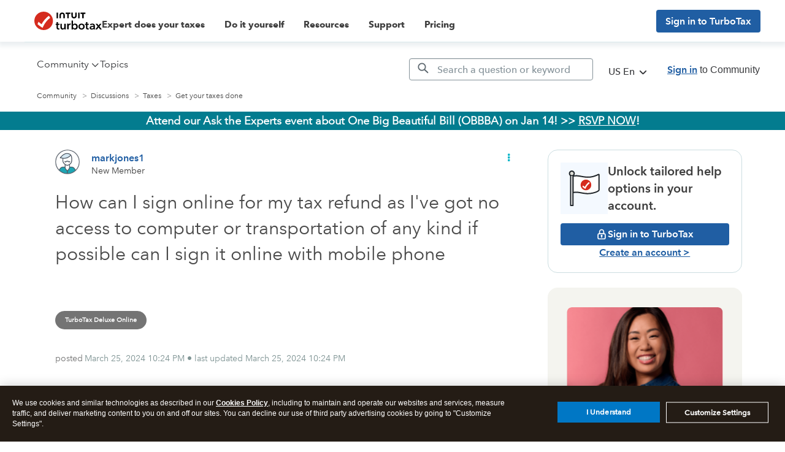

--- FILE ---
content_type: text/html;charset=UTF-8
request_url: https://ttlc.intuit.com/community/taxes/discussion/how-can-i-sign-online-for-my-tax-refund-as-i-ve-got-no-access-to-computer-or-transportation-of-any/00/3281899?relatedcontent=340951
body_size: 50351
content:
<!DOCTYPE html><html prefix="og: http://ogp.me/ns#" dir="ltr" lang="en" class="no-js">
	<head>
	
	<title>
	How can I sign online for my tax refund as I've got no access to computer or transportation of any kind if possible can I sign it online with mobile phone
</title>
	
	
	<meta http-equiv="X-UA-Compatible" content="IE=edge">
<script> window.prerenderReady = false; </script>
<link rel="preload" as="style" href="/community/s/html/assets/fonts/AvenirNext-W05-Rg_web.ttf">
<link rel="preload" as="style" href="/community/s/html/assets/fonts/AvenirNext-W05-Demi_web.ttf">
<link rel="preload" as="style" href="/community/s/html/assets/fonts/fontawesome-webfont.woff2?v=4.3.0">
<link  async rel="preconnect" href="https://sci.intuit.com" crossorigin>
<link  async rel="preconnect" href="https://experimentation.us.api.intuit.com" crossorigin>
<link  async rel="preconnect" href="https://www.google-analytics.com" crossorigin>
<link  async rel="preconnect" href="https://ooxbu36397.i.lithium.com" crossorigin>
<link  async rel="preconnect" href="https://master.reactcomponents.lc.a.intuit.com" crossorigin>
<link  async rel="preconnect" href="https://shtaxonomyservice.api.intuit.com" crossorigin>
<link  async rel="preconnect" href="https://trinity.platform.intuit.com" crossorigin>
<link  async rel="preconnect" href="https://cdn.appdynamics.com" crossorigin>
<link  async rel="preconnect" href="https://plugin.intuitcdn.net" crossorigin>
<link  async rel="preconnect" href="https://cdn.websdk.intuit.com" crossorigin>
<link async rel="preconnect" href="https://shcontentservice.api.intuit.com" crossorigin>
<script>
  window.isUserLoggedIn = false;
</script>


	
	
	
	<meta content="How can I sign online for my tax refund as I've got no access to computer or transportation of any kind if possible can I sign it online with mobile phone" name="description"/><meta content="width=device-width, initial-scale=1.0" name="viewport"/><meta content="2024-03-26T04:55:40-07:00" itemprop="dateModified"/><meta content="text/html; charset=UTF-8" http-equiv="Content-Type"/><link href="https://ttlc.intuit.com/community/taxes/discussion/how-can-i-sign-online-for-my-tax-refund-as-i-ve-got-no-access-to-computer-or-transportation-of-any/00/3281899" rel="canonical"/>
	<meta content="https://ttlc.intuit.com/community/user/viewprofilepage/user-id/5529279" property="article:author"/><meta content="article" property="og:type"/><meta content="https://ttlc.intuit.com/community/taxes/discussion/how-can-i-sign-online-for-my-tax-refund-as-i-ve-got-no-access-to-computer-or-transportation-of-any/00/3281899" property="og:url"/><meta content="TurboTax Deluxe Online" property="article:tag"/><meta content="Get your taxes done using TurboTax" property="article:section"/><meta content="" property="og:description"/><meta content="2024-03-26T05:24:03.972Z" property="article:published_time"/><meta content="2024-03-26T04:55:40-07:00" property="article:modified_time"/><meta content="How can I sign online for my tax refund as I've got no access to computer or transportation of any kind if possible can I sign it online with mobile phone" property="og:title"/>
	
	
		<link class="lia-link-navigation hidden live-links" title="topic How can I sign online for my tax refund as I've got no access to computer or transportation of any kind if possible can I sign it online with mobile phone in Get your taxes done using TurboTax" type="application/rss+xml" rel="alternate" id="link" href="/community/s/dcgfr56345/rss/message?board.id=202&amp;message.id=1206905"></link>
	

	
	
	    
            	<link href="/community/s/skins/6763963/904dc4a632615fe06ec8066d2d0c40e0/turbotax.css" rel="stylesheet" type="text/css"/>
            
	

	
	
	
	
	
  <script type="application/javascript">
    //Update the language of the page to the site locale
    document.documentElement.setAttribute('lang', "en-US");
  </script>

<link rel="icon" type="image/x-icon" href="https://ttlc.intuit.com/community/s/html/@4B037EBE3ABB762FD900E47D6B71CEBC/assets/favicon/favicon.ico">
<link rel="shortcut icon" type="image/x-icon" href="https://ttlc.intuit.com/community/s/html/@4B037EBE3ABB762FD900E47D6B71CEBC/assets/favicon/favicon.ico">
<link rel="apple-touch-icon" href="https://ttlc.intuit.com/community/s/html/@5072C602B6D25FD3EF35A437BCF23DB2/assets/favicon/apple-touch-icon.png">
<link rel="apple-touch-icon-precomposed" href="https://ttlc.intuit.com/community/s/html/@5072C602B6D25FD3EF35A437BCF23DB2/assets/favicon/apple-touch-icon.png">
<script>
  window.getLocale = function () {
    return "en-us"
  }

  //const redirectURIBackup = 'Intuit.cto.lc.ttlc';
</script>

<!-- WebSDK Lib -->
<!--<script src="https://cdn.websdk.intuit.com/js/cdc_lib_min_1.10.12_s.js"></script>-->
<script src="https://cdn.websdk.intuit.com/js/cdc_lib_min_latest.js"></script>
<script>
  window.isProductionCheck = true
</script>
<!-- ivid generation fix-->
<script type="text/javascript">
	   function canHandleSameSiteAttribute(e){for(var t=[/\(iP.+; CPU .*OS 12[_\d]*.*\) AppleWebKit\//,/^.*Macintosh;.*Mac OS X 10_14.*Version.*Safari.*$/,/(Chromium|Chrome)\/(5[1-9]|6[0-6])\.(\d+)(?:\.(\d+)|)(?:\.(\d+)|)/,/UCBrowser\/[0-9][0-1]?.(\d+)\.(\d+)[\.\d]*!/,/UCBrowser\/12.[0-9][0-2]?.(\d+)[\.\d]*!/,/UCBrowser\/12.13.[0-2][\.\d]*/,/(?:\b(MS)?IE\s+|\bTrident\/7\.0;.*\s+rv:)(\d+)/,/\bMSIE\s+7\.0;.*\bTrident\/(\d+)\.0/],i=0;i<t.length;i++){var n=t[i];if(null!==e.match(n))return!1}return!0}!function(e){var t=e.Intuit||{};if(t.Client=t.Client||{},t.Client.ivid=function(){var e,t,i,n,o,a=[],d="undefined"!=typeof crypto&&crypto.getRandomValues.bind(crypto)||"undefined"!=typeof msCrypto&&msCrypto.getRandomValues.bind(msCrypto);for(n=0;n<256;++n)a[n]=(n+256).toString(16).substr(1);return(i=(d?(e=new Uint8Array(16),function(){return d(e),e}):(t=new Array(16),function(){for(n=0,r;n<16;n++)0==(3&n)&&(r=4294967296*Math.random()),t[n]=r>>>((3&n)<<3)&255;return t}))())[6]=15&i[6]|64,i[8]=63&i[8]|128,o=0,a[i[o++]]+a[i[o++]]+a[i[o++]]+a[i[o++]]+"-"+a[i[o++]]+a[i[o++]]+"-"+a[i[o++]]+a[i[o++]]+"-"+a[i[o++]]+a[i[o++]]+"-"+a[i[o++]]+a[i[o++]]+a[i[o++]]+a[i[o++]]+a[i[o++]]+a[i[o++]]}(),e.Intuit=t,canHandleSameSiteAttribute(navigator.userAgent))if(""===document.cookie.replace(/(?:(?:^|.*;\s*)ivid\s*\=\s*([^;]*).*$)|^.*$/,"$1").trim())(i=new Date).setDate(i.getDate()+1+1825),document.cookie=["ivid="+t.Client.ivid,"domain="+(e.location.hostname.match(/([^.]+)\.\w{2,3}(?:\.\w{2})?$/)||[])[0],"expires="+i.toGMTString(),"path=/","SameSite=None;Secure"].join("; ");else{var i,n=document.cookie.replace(/(?:(?:^|.*;\s*)ivid\s*\=\s*([^;]*).*$)|^.*$/,"$1").trim();(i=new Date).setDate(i.getDate()+1+1825),document.cookie=["ivid="+n,"domain="+(e.location.hostname.match(/([^.]+)\.\w{2,3}(?:\.\w{2})?$/)||[])[0],"expires="+i.toGMTString(),"path=/","SameSite=None;Secure"].join("; ")}else""===document.cookie.replace(/(?:(?:^|.*;\s*)ivid\s*\=\s*([^;]*).*$)|^.*$/,"$1").trim()&&((i=new Date).setDate(i.getDate()+1+1825),document.cookie=["ivid="+t.Client.ivid,"domain="+(e.location.hostname.match(/([^.]+)\.\w{2,3}(?:\.\w{2})?$/)||[])[0],"expires="+i.toGMTString(),"path=/"].join("; "))}(window);
</script>
<!-- End of ivid generation fix-->
<!-- Enable IXP start -->
    <script id="wasabiWCR" src='https://digitalasset.intuit.com/render/content/dam/intuit/ic/en_us/code/w.min.0.6.2.js'></script>
    <script>
      var endpoint;
      var countryEndpoint;
      if (window.getLocale().indexOf("ca") > -1) {
          endpoint = "https://experimentation.ca.api.intuit.com";
        countryEndpoint = "CA";
      } else {
          endpoint = "https://experimentation.us.api.intuit.com";
        countryEndpoint = "US";
      }
      var config = { application_name: 'TurboTax_Community', version:'1.5', business_unit:'CG', country: countryEndpoint, srvcEndPoint: endpoint, authorizedEvents:['interactive','onload','load'], executionEvent: 'interactive' }; wasabi.init(config);
    </script>
<!-- Enable IXP end  -->
<script>
  function getCookie (name) {
    var value = '; ' + document.cookie
    var parts = value.split('; ' + name + '=')
    if (parts.length == 2) {return parts.pop().split(';').shift()} else { return '1141'}
  }

  function getUrlVars () {
    var vars = {}
    var parts = window.location.href.replace(/[?&]+([^=&]+)=([^&]*)/gi, function (m, key, value) {
      vars[key] = value
    })
    return vars
  }

  function getUrlParam (parameter, defaultvalue) {
    var urlparameter = defaultvalue
    if (window.location.href.indexOf(parameter) > -1) {
      urlparameter = getUrlVars()[parameter]
    }
    return urlparameter
  }

  var getSearchParam = function getSearchParam (name) {
    var pathName = ''
    pathName = getUrlParam(name)
    return pathName
  }

  function getOHHProductSelected () {
    try {

      var obj = {
        92: 'TurboTax Desktop',
        1141: 'TurboTax Online'
      }
      var key = getCookie('ohh.producttype')
      var val = obj[key]

      return val

    } catch (e) {
      console.log(e)
      return 'TurboTax Online'
    }
  }
</script>
<script>
  var default_store_data = {
    graphEndpoint: 'dev',
    session: {
      uriTopicName: getSearchParam('topic'),
      urlSubTopicValue: getSearchParam('subtopic'),
      urlProduct: getSearchParam('product'),
      defaultPoolpartyUrl: 'https://ontology.intuit.com/OHH/',
      defaultProduct: '1141',
      urlDefaultProduct: 'TurboTax Online',
      tutorial: getSearchParam('tutorial'),
      product: getCookie('ohh.producttype'),
      siteName: 'cg',
      sitePrefix: 'community',
      carouselCount: '6',
      locale: window.getLocale(),
      searchRegion: window.getLocale().split('-')[1].toUpperCase(),

    },
  }
</script>
<!-- jquery needs to be before CCPA... -->
<script src="https://ajax.googleapis.com/ajax/libs/jquery/1.12.4/jquery.min.js"></script>
<!-- Sitelink Searchbox -->
<script type="application/ld+json">
    {
        "@context": "https://schema.org",
        "@type": "WebSite",
        "url": "https://ttlc.intuit.com/community/home/misc/03/en-us",
        "potentialAction": {
            "@type": "SearchAction",
            "target": "https://ttlc.intuit.com/community/forums/searchpage/tab/message?advanced=false&allow_punctuation=false&filter=location&location=category%3Aen-us&q={search_term_string}",
            "query-input": "required name=search_term_string"
        }
    }
</script>

    <!-- Schema with Comments -->
    <script type="application/ld+json">
      {
        "@context": "https://schema.org",
        "@type": "DiscussionForumPosting",
        "headline": "How can I sign online for my tax refund as Ive got no access to computer
or transportation of any kind if possible can I sign it online with
mobile phone",
        "text":"",
        "author": {
          "@type": "Person",
          "name": "markjones1"
        },
        "datePublished": "2024-03-25T22:24:03-07:00",
        "mainEntityOfPage": "/community/taxes/discussion/how-can-i-sign-online-for-my-tax-refund-as-i-ve-got-no-access-to-computer-or-transportation-of-any/00/3281899",
        "comment": [
                {
                  "@type": "Comment",
                  "author": { "@type": "Person", "name": "JohnB5677" },
                  "datePublished": "2024-03-26T04:55:40-07:00",
                  "text": "Yes, you can sign up and do your taxes on your phone. Please click this
link to start the process TurboTax Mobile App You will have to create an
ID and password. Be sure to remember them because that is the only way
you can get back into the program. You can also refer to the TurboTax
article How do I use the mobile app? Please contact us again with any
additional questions."
                }
        ]
      }
    </script>



<!-- CCPA -->
    <script type="text/javascript">var utag_data = utag_data || {}</script>
    <script>
      function injectOnetrust() {
        var head_ID = document.getElementsByTagName("head")[0]; 
        // Create new script element for otSdk
        var otSdkStub = document.createElement('script');
        otSdkStub.type = 'text/javascript';
        otSdkStub.src = 'https://privacy-cdn.a.intuit.com/stable/scripttemplates/otSDKStub.js';
        otSdkStub.setAttribute('data-domain-script', 'ea4066fa-a65f-4e87-bd9a-9bc8a6bebc36');
        otSdkStub.charset='UTF-8';
        //Append the new script to the head tag
        head_ID.appendChild(otSdkStub);
        // Create new script element for otSdk
        var cookieConsentWrapper = document.createElement('script');
        cookieConsentWrapper.type = 'text/javascript';
        cookieConsentWrapper.src = 'https://privacy-cdn.a.intuit.com/stable/consent-wrapper/cookies-consent-wrapper.min.js';
        //Append the new script to the head tag
        head_ID.appendChild(cookieConsentWrapper);
        var gdprScript = document.createElement('script');
        gdprScript.type = 'text/javascript';
        gdprScript.src = 'https://uxfabric.intuitcdn.net/gdpr-util/2.9.0/gdprUtilBundle.js';
        head_ID.appendChild(gdprScript);
      }

      setTimeout(function() {
        // Get the head tag
        var head_ID = document.getElementsByTagName("head")[0]; 
        // Create script element       
        var script_element = document.createElement('script');
        // Set the script type to JavaScript
        script_element.type = 'text/javascript';
        // Inject onetrust only if Utag is ready and feature enabled
        script_element.src = 'https://tags.tiqcdn.com/utag/intuit/cg-ttlc/prod/utag.js';
        // External JS file
        head_ID.appendChild(script_element);

      }, 2500);
        injectOnetrust();
    </script>

<!-- sh-community-components -->
    <script src="https://master.reactcomponents.lc.a.intuit.com/sh-community-components/1.127.3/sh-community-components/dist/bundle.js"></script>
    <script>
      var SHCC = new ComponentLibrary({
        graphEndpoint: "production",
        graphEcoSystem: "ctg",
        store: ComponentLibrary.createStore(default_store_data),
      });
    </script>

<script src="https://ttlc.intuit.com/community/s/html/@8315E6DC4F2A1F01033AA82949B6E4B7/assets/scripts/fetch.umd.js"></script>




    <style>
        .expandable::before {
            color: #06B6C9;
            font-family: FontAwesome;
            content: "\f0da";
            padding-right: 13px;
            text-decoration: none !important;
            display: inline-block;
        }

        .cat-open.expandable::before {
            content: "\f0d7";
        }

        a[data-toggle="collapse"] {
            text-decoration: none;
        }
    </style>
<script>
  function getIXPData () {
    console.log('in the getIXPData() function')
    if (typeof (getCookie('mds_3rdparty_experience_store')) != 'undefined') {
      var prefix = 'ty19_'
      var expList = getCookie('mds_3rdparty_experience_store')
      if (expList !== undefined || expList != null) {
        if (expList.indexOf(',') !== -1) {
          var expArr = expList.split(',')
          var expCGList = ''
          for (var x = 0; x < expArr.length; x++) {
            expCGList = expCGList + prefix + expArr[x] + '|'
          }
          expCGList = expCGList.substring(0, expCGList.length - 1)
          //console.log("list--" + expCGList);
          return expCGList
        } else {

          //console.log("single--" + prefix + expList);
          return prefix + expList
        }
      }
    }
  }
  // moved from custom.web-renderer-macros.ftl to avoid multiple declarations.
  // Removed in other ADK apps such as
  //const redirectURIBackup = 'Intuit.cto.lc.ttlc';
</script>

    <script type="application/javascript">
        function setValue(obj, path, value, override) {
            const path_elements = path.split('.');
            let subject = obj;
            while (path_elements.length - 1) {
                const path_element = path_elements.shift()
                if (!(path_element in subject)) subject[path_element] = {}
                subject = subject[path_element]
            }
            const last_element = path_elements[0];
            if (override || subject[last_element] === undefined) {
                subject[last_element] = value;
            }
        }
        
        function setSHProperty(path, value, override) {
            override = (typeof override !== 'undefined') ?  override : false
            window.intuit_self_help = window.intuit_self_help || {};
            setValue(window.intuit_self_help, path, value, override);
        }

        function dig(target, path) {
            let keys = path.split('.');
            let digged = target;
            for (var i in keys) {
                key = keys[i];
                if (typeof digged === 'undefined' || digged === null) {
                    return undefined;
                }
                if (typeof key === 'function') {
                    digged = key(digged);
                } else {
                    digged = digged[key];
                }
            }
            return digged;
        }

        //async by default is true
        //id by default is blank
        //This function returns a promise to allow for dependent code to execute only after promise is fulfilled
        function loadScript(url, async, id) {
            return new Promise(function(resolve, reject) {
                const script = document.createElement('script');
                script.src = url;
                //set default value because IE11
                if (async === undefined) {
                    script.async = true;
                } else {
                    script.async = async;
                }
                if (id){
                    script.id = id;
                }
                script.addEventListener('load', function() {
                    resolve(true);
                });
                document.head.appendChild(script);
            });
        }
    </script>


<script type="text/javascript" src="/community/scripts/EF7B13D9B64EB8BBD9C87DD3095E9284/lia-scripts-head-min.js"></script><script language="javascript" type="text/javascript">
<!--
window.FileAPI = { jsPath: '/html/assets/js/vendor/ng-file-upload-shim/' };
LITHIUM.PrefetchData = {"Components":{},"commonResults":{}};
LITHIUM.DEBUG = false;
LITHIUM.CommunityJsonObject = {
  "Validation" : {
    "image.description" : {
      "min" : 0,
      "max" : 1000,
      "isoneof" : [ ],
      "type" : "string"
    },
    "tkb.toc_maximum_heading_level" : {
      "min" : 1,
      "max" : 6,
      "isoneof" : [ ],
      "type" : "integer"
    },
    "tkb.toc_heading_list_style" : {
      "min" : 0,
      "max" : 50,
      "isoneof" : [
        "disc",
        "circle",
        "square",
        "none"
      ],
      "type" : "string"
    },
    "blog.toc_maximum_heading_level" : {
      "min" : 1,
      "max" : 6,
      "isoneof" : [ ],
      "type" : "integer"
    },
    "tkb.toc_heading_indent" : {
      "min" : 5,
      "max" : 50,
      "isoneof" : [ ],
      "type" : "integer"
    },
    "blog.toc_heading_indent" : {
      "min" : 5,
      "max" : 50,
      "isoneof" : [ ],
      "type" : "integer"
    },
    "blog.toc_heading_list_style" : {
      "min" : 0,
      "max" : 50,
      "isoneof" : [
        "disc",
        "circle",
        "square",
        "none"
      ],
      "type" : "string"
    }
  },
  "User" : {
    "settings" : {
      "imageupload.legal_file_extensions" : "*.jpg;*.JPG;*.jpeg;*.JPEG;*.gif;*.GIF;*.png;*.PNG;",
      "config.enable_avatar" : true,
      "integratedprofile.show_klout_score" : true,
      "layout.sort_view_by_last_post_date" : true,
      "layout.friendly_dates_enabled" : true,
      "profileplus.allow.anonymous.scorebox" : false,
      "tkb.message_sort_default" : "topicPublishDate",
      "layout.format_pattern_date" : "MMMMMM d, yyyy",
      "config.require_search_before_post" : "off",
      "isUserLinked" : false,
      "integratedprofile.cta_add_topics_dismissal_timestamp" : -1,
      "layout.message_body_image_max_size" : 1000,
      "profileplus.everyone" : false,
      "integratedprofile.cta_connect_wide_dismissal_timestamp" : -1,
      "blog.toc_maximum_heading_level" : "",
      "integratedprofile.hide_social_networks" : false,
      "blog.toc_heading_indent" : "",
      "contest.entries_per_page_num" : 20,
      "layout.messages_per_page_linear" : 10,
      "integratedprofile.cta_manage_topics_dismissal_timestamp" : -1,
      "profile.shared_profile_test_group" : false,
      "integratedprofile.cta_personalized_feed_dismissal_timestamp" : -1,
      "integratedprofile.curated_feed_size" : 10,
      "contest.one_kudo_per_contest" : false,
      "integratedprofile.enable_social_networks" : false,
      "integratedprofile.my_interests_dismissal_timestamp" : -1,
      "profile.language" : "en",
      "layout.friendly_dates_max_age_days" : 31,
      "layout.threading_order" : "thread_descending",
      "blog.toc_heading_list_style" : "disc",
      "useRecService" : false,
      "layout.module_welcome" : "",
      "imageupload.max_uploaded_images_per_upload" : 30,
      "imageupload.max_uploaded_images_per_user" : 2000,
      "integratedprofile.connect_mode" : "",
      "tkb.toc_maximum_heading_level" : "",
      "tkb.toc_heading_list_style" : "disc",
      "sharedprofile.show_hovercard_score" : true,
      "config.search_before_post_scope" : "container",
      "tkb.toc_heading_indent" : "",
      "p13n.cta.recommendations_feed_dismissal_timestamp" : -1,
      "imageupload.max_file_size" : 3072,
      "layout.show_batch_checkboxes" : false,
      "integratedprofile.cta_connect_slim_dismissal_timestamp" : -1
    },
    "isAnonymous" : true,
    "policies" : {
      "image-upload.process-and-remove-exif-metadata" : false
    },
    "registered" : false,
    "emailRef" : "",
    "id" : -1,
    "login" : "Anonymous"
  },
  "Server" : {
    "communityPrefix" : "/community/s/dcgfr56345",
    "nodeChangeTimeStamp" : 1767914147237,
    "tapestryPrefix" : "/community",
    "deviceMode" : "DESKTOP",
    "responsiveDeviceMode" : "DESKTOP",
    "membershipChangeTimeStamp" : "0",
    "version" : "25.10",
    "branch" : "25.10-release",
    "showTextKeys" : false
  },
  "Config" : {
    "phase" : "prod",
    "integratedprofile.cta.reprompt.delay" : 30,
    "profileplus.tracking" : {
      "profileplus.tracking.enable" : false,
      "profileplus.tracking.click.enable" : false,
      "profileplus.tracking.impression.enable" : false
    },
    "app.revision" : "2512090439-sec454c8af6-b25",
    "navigation.manager.community.structure.limit" : "1000"
  },
  "Activity" : {
    "Results" : [ ]
  },
  "NodeContainer" : {
    "viewHref" : "https://ttlc.intuit.com/community/file-with-turbotax/discussion/03/303",
    "description" : "Ask questions related to using our TurboTax products or explore and participate in discussions about your refund, tax reform, and more.",
    "id" : "303",
    "shortTitle" : "Taxes",
    "title" : "Taxes",
    "nodeType" : "category"
  },
  "Page" : {
    "skins" : [
      "turbotax",
      "responsive_peak"
    ],
    "authUrls" : {
      "loginUrl" : "/community/s/plugins/common/feature/saml/doauth/post?referer=https%3A%2F%2Fttlc.intuit.com%2Fcommunity%2Ftaxes%2Fdiscussion%2Fhow-can-i-sign-online-for-my-tax-refund-as-i-ve-got-no-access-to-computer-or-transportation-of-any%2F00%2F3281899%2Fmessage-id%2F1206905",
      "loginUrlNotRegistered" : "/community/s/plugins/common/feature/saml/doauth/post?redirectreason=notregistered&referer=https%3A%2F%2Fttlc.intuit.com%2Fcommunity%2Ftaxes%2Fdiscussion%2Fhow-can-i-sign-online-for-my-tax-refund-as-i-ve-got-no-access-to-computer-or-transportation-of-any%2F00%2F3281899%2Fmessage-id%2F1206905",
      "loginUrlNotRegisteredDestTpl" : "/community/s/plugins/common/feature/saml/doauth/post?redirectreason=notregistered&referer=%7B%7BdestUrl%7D%7D"
    },
    "name" : "ForumTopicPage",
    "rtl" : false,
    "object" : {
      "viewHref" : "/community/taxes/discussion/how-can-i-sign-online-for-my-tax-refund-as-i-ve-got-no-access-to-computer-or-transportation-of-any/00/3281899",
      "subject" : "How can I sign online for my tax refund as I've got no access to computer or transportation of any kind if possible can I sign it online with mobile phone",
      "id" : 3281899,
      "page" : "ForumTopicPage",
      "type" : "Thread"
    }
  },
  "WebTracking" : {
    "Activities" : { },
    "path" : "Community:Community/Category:Home/Category:Discussions/Category:Taxes/Board:Get your taxes done/Message:How can I sign online for my tax refund as I've got no access to computer or transportation of any kind if possible can I sign it online with mobile phone"
  },
  "Feedback" : {
    "targeted" : { }
  },
  "Seo" : {
    "markerEscaping" : {
      "pathElement" : {
        "prefix" : "_",
        "match" : "^[0-9][0-9]$"
      },
      "enabled" : true
    }
  },
  "TopLevelNode" : {
    "viewHref" : "https://ttlc.intuit.com/community/home/misc/03/en-us",
    "description" : "Ask and answer questions about taxes and beyond. Share ideas, find tips and tricks and connect to others like you.",
    "id" : "en-us",
    "shortTitle" : "Home",
    "title" : "Home",
    "nodeType" : "category"
  },
  "Community" : {
    "viewHref" : "https://ttlc.intuit.com/community/",
    "integratedprofile.lang_code" : "en",
    "integratedprofile.country_code" : "US",
    "id" : "dcgfr56345",
    "shortTitle" : "Community",
    "title" : "Community"
  },
  "CoreNode" : {
    "conversationStyle" : "forum",
    "viewHref" : "https://ttlc.intuit.com/community/taxes/discussion/02/202",
    "settings" : { },
    "description" : "Join the conversation to get tax tips on topics like filing status, deductions, credits and more.",
    "id" : "202",
    "shortTitle" : "Get your taxes done",
    "title" : "Get your taxes done using TurboTax",
    "nodeType" : "Board",
    "ancestors" : [
      {
        "viewHref" : "https://ttlc.intuit.com/community/file-with-turbotax/discussion/03/303",
        "description" : "Ask questions related to using our TurboTax products or explore and participate in discussions about your refund, tax reform, and more.",
        "id" : "303",
        "shortTitle" : "Taxes",
        "title" : "Taxes",
        "nodeType" : "category"
      },
      {
        "viewHref" : "https://ttlc.intuit.com/community/discussions/discussion/03/302",
        "description" : "Ask and discuss questions related to using Intuit Turbo or explore and participate in discussions about personal finance, your credit score, taxes, and more.",
        "id" : "302",
        "shortTitle" : "Discussions",
        "title" : "Discussions",
        "nodeType" : "category"
      },
      {
        "viewHref" : "https://ttlc.intuit.com/community/home/misc/03/en-us",
        "description" : "Ask and answer questions about taxes and beyond. Share ideas, find tips and tricks and connect to others like you.",
        "id" : "en-us",
        "shortTitle" : "Home",
        "title" : "Home",
        "nodeType" : "category"
      },
      {
        "viewHref" : "https://ttlc.intuit.com/community/",
        "description" : "",
        "id" : "dcgfr56345",
        "shortTitle" : "Community",
        "title" : "Community",
        "nodeType" : "Community"
      }
    ]
  }
};
LITHIUM.Components.RENDER_URL = "/community/util/componentrenderpage/component-id/#{component-id}?render_behavior=raw";
LITHIUM.Components.ORIGINAL_PAGE_NAME = 'forums/v4/ForumTopicPage';
LITHIUM.Components.ORIGINAL_PAGE_ID = 'ForumTopicPage';
LITHIUM.Components.ORIGINAL_PAGE_CONTEXT = '[base64]..';
LITHIUM.Css = {
  "BASE_DEFERRED_IMAGE" : "lia-deferred-image",
  "BASE_BUTTON" : "lia-button",
  "BASE_SPOILER_CONTAINER" : "lia-spoiler-container",
  "BASE_TABS_INACTIVE" : "lia-tabs-inactive",
  "BASE_TABS_ACTIVE" : "lia-tabs-active",
  "BASE_AJAX_REMOVE_HIGHLIGHT" : "lia-ajax-remove-highlight",
  "BASE_FEEDBACK_SCROLL_TO" : "lia-feedback-scroll-to",
  "BASE_FORM_FIELD_VALIDATING" : "lia-form-field-validating",
  "BASE_FORM_ERROR_TEXT" : "lia-form-error-text",
  "BASE_FEEDBACK_INLINE_ALERT" : "lia-panel-feedback-inline-alert",
  "BASE_BUTTON_OVERLAY" : "lia-button-overlay",
  "BASE_TABS_STANDARD" : "lia-tabs-standard",
  "BASE_AJAX_INDETERMINATE_LOADER_BAR" : "lia-ajax-indeterminate-loader-bar",
  "BASE_AJAX_SUCCESS_HIGHLIGHT" : "lia-ajax-success-highlight",
  "BASE_CONTENT" : "lia-content",
  "BASE_JS_HIDDEN" : "lia-js-hidden",
  "BASE_AJAX_LOADER_CONTENT_OVERLAY" : "lia-ajax-loader-content-overlay",
  "BASE_FORM_FIELD_SUCCESS" : "lia-form-field-success",
  "BASE_FORM_WARNING_TEXT" : "lia-form-warning-text",
  "BASE_FORM_FIELDSET_CONTENT_WRAPPER" : "lia-form-fieldset-content-wrapper",
  "BASE_AJAX_LOADER_OVERLAY_TYPE" : "lia-ajax-overlay-loader",
  "BASE_FORM_FIELD_ERROR" : "lia-form-field-error",
  "BASE_SPOILER_CONTENT" : "lia-spoiler-content",
  "BASE_FORM_SUBMITTING" : "lia-form-submitting",
  "BASE_EFFECT_HIGHLIGHT_START" : "lia-effect-highlight-start",
  "BASE_FORM_FIELD_ERROR_NO_FOCUS" : "lia-form-field-error-no-focus",
  "BASE_EFFECT_HIGHLIGHT_END" : "lia-effect-highlight-end",
  "BASE_SPOILER_LINK" : "lia-spoiler-link",
  "FACEBOOK_LOGOUT" : "lia-component-users-action-logout",
  "BASE_DISABLED" : "lia-link-disabled",
  "FACEBOOK_SWITCH_USER" : "lia-component-admin-action-switch-user",
  "BASE_FORM_FIELD_WARNING" : "lia-form-field-warning",
  "BASE_AJAX_LOADER_FEEDBACK" : "lia-ajax-loader-feedback",
  "BASE_AJAX_LOADER_OVERLAY" : "lia-ajax-loader-overlay",
  "BASE_LAZY_LOAD" : "lia-lazy-load"
};
LITHIUM.noConflict = true;
LITHIUM.useCheckOnline = false;
LITHIUM.RenderedScripts = [
  "Forms.js",
  "jquery.ui.resizable.js",
  "jquery.css-data-1.0.js",
  "CustomEvent.js",
  "DropDownMenuVisibilityHandler.js",
  "LiModernizr.js",
  "jquery.scrollTo.js",
  "Link.js",
  "DeferredImages.js",
  "jquery.autocomplete.js",
  "DropDownMenu.js",
  "jquery.lithium-selector-extensions.js",
  "Placeholder.js",
  "Loader.js",
  "ForceLithiumJQuery.js",
  "jquery.tools.tooltip-1.2.6.js",
  "jquery.json-2.6.0.js",
  "ActiveCast3.js",
  "MessageViewDisplay.js",
  "json2.js",
  "Throttle.js",
  "DataHandler.js",
  "AjaxSupport.js",
  "jquery.ui.position.js",
  "prism.js",
  "jquery.iframe-shim-1.0.js",
  "Text.js",
  "jquery.placeholder-2.0.7.js",
  "jquery.ajax-cache-response-1.0.js",
  "jquery.fileupload.js",
  "jquery.appear-1.1.1.js",
  "SearchAutoCompleteToggle.js",
  "MessageBodyDisplay.js",
  "jquery.effects.core.js",
  "PolyfillsAll.js",
  "jquery.tmpl-1.1.1.js",
  "ElementMethods.js",
  "ElementQueries.js",
  "Tooltip.js",
  "HelpIcon.js",
  "jquery.ui.core.js",
  "NoConflict.js",
  "Sandbox.js",
  "jquery.iframe-transport.js",
  "jquery.ui.draggable.js",
  "Namespace.js",
  "Events.js",
  "jquery.delayToggle-1.0.js",
  "jquery.blockui.js",
  "ResizeSensor.js",
  "SpoilerToggle.js",
  "Video.js",
  "jquery.ui.widget.js",
  "InformationBox.js",
  "PartialRenderProxy.js",
  "Cache.js",
  "SearchForm.js",
  "jquery.clone-position-1.0.js",
  "jquery.function-utils-1.0.js",
  "jquery.viewport-1.0.js",
  "jquery.ui.dialog.js",
  "Globals.js",
  "jquery.hoverIntent-r6.js",
  "jquery.ui.mouse.js",
  "Auth.js",
  "jquery.js",
  "Lithium.js",
  "jquery.position-toggle-1.0.js",
  "Components.js",
  "EarlyEventCapture.js",
  "AjaxFeedback.js",
  "AutoComplete.js",
  "jquery.effects.slide.js"
];// -->
</script><script type="text/javascript" src="/community/scripts/D60EB96AE5FF670ED274F16ABB044ABD/lia-scripts-head-min.js"></script></head>
	<body class="lia-board lia-user-status-anonymous ForumTopicPage lia-body" id="lia-body">
	
	
	<div id="923-205-5" class="ServiceNodeInfoHeader">
</div>
	
	
	
	

	<div class="lia-page">
		<center>
			
				

					
	
	<div class="MinimumWidthContainer">
		<div class="min-width-wrapper">
			<div class="min-width">		
				
						<div class="lia-content">
                            
							
							
							
		
   	<div class="lia-quilt lia-quilt-forum-topic-page-recipe-two-column lia-quilt-layout-two-column-main-side lia-top-quilt">
	<div class="lia-quilt-row lia-quilt-row-header">
		<div class="lia-quilt-column lia-quilt-column-24 lia-quilt-column-single lia-quilt-column-common-header">
			<div class="lia-quilt-column-alley lia-quilt-column-alley-single">
	
		
			<div class="lia-quilt lia-quilt-header lia-quilt-layout-header lia-component-quilt-header">
	<div class="lia-quilt-row lia-quilt-row-main-header-top">
		<div class="lia-quilt-column lia-quilt-column-24 lia-quilt-column-single lia-quilt-column-header-top">
			<div class="lia-quilt-column-alley lia-quilt-column-alley-single">
	
		
			
<div class="recipe-header-wrapper" id="ixp-control">
  <div class="recipe-header-top-shadow">
    <!-- IXP-RECIPE C -->
    <div class="recipe-header-top-content">
        <div class="recipe-header-top-content-section">
    <div class="recipe-header-icon">
      <div class="responsive-icon-wrapper">
        <div class="responsive-icon"></div>
      </div>
      <a class="desktop-ttlc" href="https://turbotax.intuit.com/">
        <img src="https://ttlc.intuit.com/community/s/html/@AD5EBE86ED218B8404C99635E1829726/assets/TTLogo-30-70-color.svg" alt="turbotax icon">
      </a>
    </div>
    <div class="recipe-dropShadow-mobile"></div>
    <nav class="recipe-header-mobile-nav">
      <div class="recipe-header-mobile-nav-section-top">
        <div class="toggleCrossIcon"></div>


  <div class="recipe-header-setLocale-mobile">
    <span class="locale-text globe-icon">US En </span>
    <div class="recipe-header-picker-menu">
          <a href="/community/home/misc/03/en-us" locale="en-us"
             class="recipe-header-language-option active">United States (English)</a>
          <a href="/community/prosperidad-latina/discussion/02/219" locale="es-us"
             class="recipe-header-language-option">United States (Spanish)</a>
          <a href="/community/canada-community/help/03/en-ca" locale="en-ca"
             class="recipe-header-language-option">Canada (English)</a>
          <a href="/community/canada-communaut%C3%A9/soutien/03/fr-ca" locale="fr-ca"
             class="recipe-header-language-option">Canada (French)</a>
    </div>
  </div>
      </div>
      <div class="recipe-header-itemlist-wrapper">
        <ul class="recipe-header-itemlist">
          <span class="recipe-header-list-title">TURBOTAX</span>
              <li class="expert-does-your-taxes">
                    <span class="recipe-header-itemlist-item chevron-right">Expert does your taxes</span>
                    <div class="recipe-header-itemlist-subsection-wrapper">
                      <div class="recipe-header-itemlist-subsection">
                        <div class="recipe-header-mobile-nav-section-top">
                          <div class="recipe-header-back-btn">Back</div>
                        </div>
                        <div class="recipe-header-itemlist-subsection-left">
                          <h3>Expert does your taxes</h3>
                          <p>An expert does your return, start to finish</p>
                        </div>
                        <div class="recipe-header-itemlist-subsection-right">
                              <a href="https://turbotax.intuit.com/personal-taxes/online/live/full-service/">Full Service for personal taxes</a>
                              <a href="https://turbotax.intuit.com/personal-taxes/online/live/full-service/business-taxes/">Full Service for business taxes</a>
                        </div>
                      </div>
                    </div>
              </li>
              <li class="do-it-yourself">
                    <span class="recipe-header-itemlist-item chevron-right">Do it yourself</span>
                    <div class="recipe-header-itemlist-subsection-wrapper">
                      <div class="recipe-header-itemlist-subsection">
                        <div class="recipe-header-mobile-nav-section-top">
                          <div class="recipe-header-back-btn">Back</div>
                        </div>
                        <div class="recipe-header-itemlist-subsection-left">
                          <h3>Do it yourself</h3>
                          <p>We'll guide you step-by-step</p>
                        </div>
                        <div class="recipe-header-itemlist-subsection-right">
                              <a href="https://turbotax.intuit.com/personal-taxes/online/file-your-own-taxes/">Do your own personal taxes</a>
                              <a href="https://turbotax.intuit.com/personal-taxes/online/live/how-it-works.htm">Do personal taxes with expert help</a>
                              <a href="https://turbotax.intuit.com/personal-taxes/online/live/business-taxes/">Do business taxes with expert help</a>
                              <a href="https://turbotax.intuit.com/personal-taxes/cd-download/">Do taxes with a CD/download</a>
                        </div>
                      </div>
                    </div>
              </li>
              <li class="resources">
                    <span class="recipe-header-itemlist-item chevron-right">Resources</span>
                    <div class="recipe-header-itemlist-subsection-wrapper">
                      <div class="recipe-header-itemlist-subsection">
                        <div class="recipe-header-mobile-nav-section-top">
                          <div class="recipe-header-back-btn">Back</div>
                        </div>
                        <div class="recipe-header-itemlist-subsection-left">
                          <h3>Resources</h3>
                          <p>Explore tax tools, get tips, and read reviews</p>
                        </div>
                        <div class="recipe-header-itemlist-subsection-right">
                              <a href="https://turbotax.intuit.com/tax-tools/calculators/taxcaster/">Tax refund calculator</a>
                              <a href="https://turbotax.intuit.com/tax-tools/calculators/tax-bracket/">Tax bracket calculator</a>
                              <a href="https://turbotax.intuit.com/tax-tools/calculators/w4/">W-4 withholding calculator</a>
                              <a href="https://turbotax.intuit.com/tax-tools/calculators/self-employed/">Self-employed expense estimator</a>
                              <a href="https://turbotax.intuit.com/tax-tools/">More calculators</a>
                              <a href="https://turbotax.intuit.com/tax-reform/">Latest tax law changes</a>
                              <a href="https://turbotax.intuit.com/personal-taxes/online/military-edition.jsp">Active duty/reserve military</a>
                              <a href="https://turbotax.intuit.com/reviews/">Product reviews</a>
                              <a href="https://turbotax.intuit.com/tax-tools/tax-articles-and-tips/">Tax tips</a>
                              <a href="https://blog.turbotax.intuit.com/">TurboTax blog</a>
                              <div class="recipe-header-itemlist-subsection-right-bottom-content">
                                    <div class="recipe-header-itemlist-subsection-right-bottom-content-item-wrapper">
                                      <div class="item-wrapper-text-content">Let an expert do taxes for you</div>
                                      <div class="item-wrapper-cta">
                                        <div>
                                          <div class="recipe-header-mobile-nav-section-top">
                                            <div class="recipe-header-back-btn">Back</div>
                                          </div>
                                        </div>
                                        <div class="item-wrapper-cta-title">Let an expert do taxes for you</div>
                                            <a href="https://turbotax.intuit.com/personal-taxes/online/live/full-service/basic/">Simple tax situations (W-2 only)</a>
                                            <a href="https://turbotax.intuit.com/personal-taxes/online/live/full-service/deluxe/">Itemized deductions</a>
                                            <a href="https://turbotax.intuit.com/personal-taxes/online/live/full-service/premier/">Investors/rental properties</a>
                                            <a href="https://turbotax.intuit.com/personal-taxes/online/live/full-service/self-employed/">Self-employed/gig workers</a>
                                            <a href="https://turbotax.intuit.com/personal-taxes/online/live/full-service-pricing/">Pricing</a>
                                      </div>
                                    </div>
                                    <div class="recipe-header-itemlist-subsection-right-bottom-content-item-wrapper">
                                      <div class="item-wrapper-text-content">File your own taxes with expert help</div>
                                      <div class="item-wrapper-cta">
                                        <div>
                                          <div class="recipe-header-mobile-nav-section-top">
                                            <div class="recipe-header-back-btn">Back</div>
                                          </div>
                                        </div>
                                        <div class="item-wrapper-cta-title">File your own taxes with expert help</div>
                                            <a href="https://turbotax.intuit.com/personal-taxes/online/live/basic.jsp">Simple tax situations (W-2 only)</a>
                                            <a href="https://turbotax.intuit.com/personal-taxes/online/live/deluxe.jsp">Itemized deductions</a>
                                            <a href="https://turbotax.intuit.com/personal-taxes/online/live/premier.jsp">Investors/rental properties</a>
                                            <a href="https://turbotax.intuit.com/personal-taxes/online/live/self-employed.jsp">Self-employed/gig workers</a>
                                            <a href="https://turbotax.intuit.com/personal-taxes/online/live/">Pricing</a>
                                      </div>
                                    </div>
                                    <div class="recipe-header-itemlist-subsection-right-bottom-content-item-wrapper">
                                      <div class="item-wrapper-text-content">File your own taxes</div>
                                      <div class="item-wrapper-cta">
                                        <div>
                                          <div class="recipe-header-mobile-nav-section-top">
                                            <div class="recipe-header-back-btn">Back</div>
                                          </div>
                                        </div>
                                        <div class="item-wrapper-cta-title">File your own taxes</div>
                                            <a href="https://turbotax.intuit.com/personal-taxes/online/free-edition.jsp">Simple tax situations (W-2 only)</a>
                                            <a href="https://turbotax.intuit.com/personal-taxes/online/deluxe.jsp">Itemized deductions</a>
                                            <a href="https://turbotax.intuit.com/personal-taxes/online/premier.jsp">Investors/rental properties</a>
                                            <a href="https://turbotax.intuit.com/personal-taxes/online/self-employed.jsp">Self-employed/gig workers</a>
                                            <a href="https://turbotax.intuit.com/personal-taxes/online/">Pricing</a>
                                      </div>
                                    </div>
                                    <div class="recipe-header-itemlist-subsection-right-bottom-content-item-wrapper">
                                      <div class="item-wrapper-text-content">File your own taxes with a CD/Download</div>
                                      <div class="item-wrapper-cta">
                                        <div>
                                          <div class="recipe-header-mobile-nav-section-top">
                                            <div class="recipe-header-back-btn">Back</div>
                                          </div>
                                        </div>
                                        <div class="item-wrapper-cta-title">File your own taxes with a CD/Download</div>
                                            <a href="https://turbotax.intuit.com/personal-taxes/cd-download/home-and-business.jsp">Home and business</a>
                                            <a href="https://turbotax.intuit.com/personal-taxes/cd-download/install-turbotax/">Download TurboTax</a>
                                            <a href="https://turbotax.intuit.com/personal-taxes/cd-download/advantage/">TurboTax Advantage subscription</a>
                                      </div>
                                    </div>
                              </div>
                        </div>
                      </div>
                    </div>
              </li>
              <li class="support">
                    <span class="recipe-header-itemlist-item chevron-right">Support</span>
                    <div class="recipe-header-itemlist-subsection-wrapper">
                      <div class="recipe-header-itemlist-subsection">
                        <div class="recipe-header-mobile-nav-section-top">
                          <div class="recipe-header-back-btn">Back</div>
                        </div>
                        <div class="recipe-header-itemlist-subsection-left">
                          <h3>Support</h3>
                          <p>Find answers and manage your return</p>
                        </div>
                        <div class="recipe-header-itemlist-subsection-right">
                              <a href="https://ttlc.intuit.com/turbotax-support/en-us/">Help and community answers</a>
                              <a href="https://turbotax.intuit.com/tax-tools/wheres-my-refund/">Track your refund</a>
                              <a href="https://turbotax.intuit.com/irs-tax-extensions/">File an extension</a>
                              <a href="https://turbotax.intuit.com/tax-tools/efile-status-lookup/">Check your e-file status</a>
                              <a href="https://turbotax.intuit.com/personal-taxes/past-years-products/">File a prior year's taxes</a>
                              <a href="https://ttlc.intuit.com/turbotax-support/en-us/help-article/tax-return/amend-change-correct-return-already-filed/L4VjJ9BA2_US_en_US">Amend your return</a>
                              <a href="https://ttlc.intuit.com/turbotax-support/en-us/help-article/prior-year-tax-return/access-prior-year-return/L7opE9vDA_US_en_US">Find prior year return</a>
                              <a href="https://turbotax.intuit.com/best-tax-software/common-questions/">FAQ</a>
                        </div>
                      </div>
                    </div>
              </li>
              <li class="pricing">
                    <a class="recipe-header-itemlist-item" href="https://turbotax.intuit.com/personal-taxes/online/live/">Pricing</a>
              </li>
          <div class="recipe-dropShadow-desktop"></div>
        </ul>
  <ul class="recipe-header-itemlist itemlist-secondary">
      <li >
        <span class="recipe-header-itemlist-item chevron-right community-dd">Community</span>
          <div class="recipe-header-itemlist-subsection-wrapper">
              <div class="recipe-header-itemlist-subsection">
                <div class="recipe-header-mobile-nav-section-top">
                  <div class="recipe-header-back-btn">Back</div>
                </div>
              </div>
              <h3>Community</h3>
            <ul>
                <li class="custom-header-submenu-item ">
                  <a href="/community/discussions/discussion/03/302" title="Discuss your taxes">Discuss your taxes</a>
                </li>
                <li class="custom-header-submenu-item ">
                  <a href="/community/articles/community-news-announcements/04/401" title="News & Announcements">News & Announcements</a>
                </li>
                <li class="custom-header-submenu-item ">
                  <a href="/community/articles/community-news-announcements/tax-expert-tutorial-videos-are-here/05/3065871" title="Help Videos">Help Videos</a>
                </li>
                <li class="custom-header-submenu-item ">
                  <a href="/community/events/eb-p/501" title="Event Calendar">Event Calendar</a>
                </li>
                <li class="custom-header-submenu-item ">
                  <a href="/community/articles/community-news-announcements/life-event-hubs/05/2590276" title="Life Event Hubs">Life Event Hubs</a>
                </li>
                <li class="custom-header-submenu-item ">
                  <a href="/community/get-started-in-community/help/introducing-the-intuit-community-champions-program/00/956696" title="Champions Program">Champions Program</a>
                </li>
                <li class="custom-header-submenu-item ">
                  <a href="/community/get-started-in-community/help/02/201" title="Community Basics">Community Basics</a>
                </li>
            </ul>
          </div>
      </li>
      <li onclick="location.href='/community/discussions/discussion/03/302';">
        <span class="recipe-header-itemlist-item reg-nav-item">Topics</span>
      </li>
  </ul>
      </div>
  <div class="recipe-header-mobile-nav-section-bottom">
    <a href="/community/s/plugins/common/feature/saml/doauth/post?referer=https%3A%2F%2Fttlc.intuit.com%2Fcommunity%2Ftaxes%2Fdiscussion%2Fhow-can-i-sign-online-for-my-tax-refund-as-i-ve-got-no-access-to-computer-or-transportation-of-any%2F00%2F3281899%3Frelatedcontent%3D340951" class="signUp">Sign up</a>
    <a href="/community/s/plugins/common/feature/saml/doauth/post?referer=https%3A%2F%2Fttlc.intuit.com%2Fcommunity%2Ftaxes%2Fdiscussion%2Fhow-can-i-sign-online-for-my-tax-refund-as-i-ve-got-no-access-to-computer-or-transportation-of-any%2F00%2F3281899%3Frelatedcontent%3D340951" class="signIn">
      <img src="https://ttlc.intuit.com/community/s/html/@D8C2A213A323F5A91EC1AE13C1372905/assets/signin-icon.svg" alt="turbotax icon">
      <span>Sign in</span>
    </a>
  </div>
    </nav>
  </div>
  <a class="mobile-ttlc" href="https://turbotax.intuit.com/">
    <img src="https://ttlc.intuit.com/community/s/html/@E35636AF081C35785EEDD00791F78F35/assets/header/turbo-logo.png" alt="turbotax icon">
  </a>

      <div class="recipe-header-signin">
        <a href="https://myturbotax.intuit.com" class="sign-into-turbotax">Sign in to TurboTax</a>
        <div class="recipe-header-signin-mobile">
            <a href="/community/s/plugins/common/feature/saml/doauth/post?referer=https%3A%2F%2Fttlc.intuit.com%2Fcommunity%2Ftaxes%2Fdiscussion%2Fhow-can-i-sign-online-for-my-tax-refund-as-i-ve-got-no-access-to-computer-or-transportation-of-any%2F00%2F3281899%3Frelatedcontent%3D340951" class="signUp">Sign up</a>
            <a href="javascript:void(0);" class="signIn"><img src="https://ttlc.intuit.com/community/s/html/@D8C2A213A323F5A91EC1AE13C1372905/assets/signin-icon.svg" alt="turbotax icon"><span>Sign in</span></a>
              <div id="support-sign-in-drop-down" class="custom-header-submenu">
    <a class="community-signin box-btn" href="/community/s/plugins/common/feature/saml/doauth/post?referer=https%3A%2F%2Fttlc.intuit.com%2Fcommunity%2Ftaxes%2Fdiscussion%2Fhow-can-i-sign-online-for-my-tax-refund-as-i-ve-got-no-access-to-computer-or-transportation-of-any%2F00%2F3281899%3Frelatedcontent%3D340951">TurboTax Community</a>
    <p>Find answers to your questions</p>
    <a class="turbotax-signin box-btn" title="TurboTax" href="https://myturbotax.intuit.com/">TurboTax</a>
    <p>Work on your taxes</p>
  </div>

        </div>
      </div>
    </div>
  </div>

  <div class="recipe-header-bottom-content">
  <ul class="recipe-header-itemlist itemlist-secondary">
      <li >Community
            <span class="sec-nav-icon"></span>
          <div class="custom-header-submenu">
            <ul>
                <li class="custom-header-submenu-item ">
                  <a href="/community/discussions/discussion/03/302" title="Discuss your taxes">Discuss your taxes</a>
                </li>
                <li class="custom-header-submenu-item ">
                  <a href="/community/articles/community-news-announcements/04/401" title="News & Announcements">News & Announcements</a>
                </li>
                <li class="custom-header-submenu-item ">
                  <a href="/community/articles/community-news-announcements/tax-expert-tutorial-videos-are-here/05/3065871" title="Help Videos">Help Videos</a>
                </li>
                <li class="custom-header-submenu-item ">
                  <a href="/community/events/eb-p/501" title="Event Calendar">Event Calendar</a>
                </li>
                <li class="custom-header-submenu-item ">
                  <a href="/community/articles/community-news-announcements/life-event-hubs/05/2590276" title="Life Event Hubs">Life Event Hubs</a>
                </li>
                <li class="custom-header-submenu-item ">
                  <a href="/community/get-started-in-community/help/introducing-the-intuit-community-champions-program/00/956696" title="Champions Program">Champions Program</a>
                </li>
                <li class="custom-header-submenu-item ">
                  <a href="/community/get-started-in-community/help/02/201" title="Community Basics">Community Basics</a>
                </li>
            </ul>
          </div>
      </li>
      <li onclick="location.href='/community/discussions/discussion/03/302';">Topics
      </li>
  </ul>
    <div class="recipe-search-wrapper">
          <div class="recipe-header-search-wrapper">
<div id="lia-searchformV32_9fd8854dfd0212" class="SearchForm lia-search-form-wrapper lia-mode-default lia-component-common-widget-search-form">
	

	
		<div class="lia-inline-ajax-feedback">
			<div class="AjaxFeedback" id="ajaxfeedback_9fd8854dfd0212"></div>
			
	

	

		</div>

	

	
		<div id="searchautocompletetoggle_9fd8854dfd0212">	
	
		

	
		<div class="lia-inline-ajax-feedback">
			<div class="AjaxFeedback" id="ajaxfeedback_9fd8854dfd0212_0"></div>
			
	

	

		</div>

	

	
			
            <form enctype="multipart/form-data" class="lia-form lia-form-inline SearchForm" action="https://ttlc.intuit.com/community/forums/v4/forumtopicpage.searchformv32.form.form" method="post" id="form_9fd8854dfd0212" name="form_9fd8854dfd0212"><div class="t-invisible"><input value="board-id/202/thread-id/1206905/message-id/1206905/q-p/cmVsYXRlZGNvbnRlbnQ6MzQwOTUx" name="t:ac" type="hidden"></input><input value="search/contributions/page" name="t:cp" type="hidden"></input><input value="[base64]." name="lia-form-context" type="hidden"></input><input value="ForumTopicPage:board-id/202/thread-id/1206905/message-id/1206905:searchformv32.form:" name="liaFormContentKey" type="hidden"></input><input value="yDZKQFNI0U/sd9X4pbUemqvQQZw=:H4sIAAAAAAAAALWSzUrDQBSFr4Wuigiib6DbiajdqAhFUISqweBaZibTNJpk4sxNEzc+ik8gvkQX7nwHH8CtKxfmzxJbwaTUVZhzw/nOmblP79COD+FAC6r40OAyQOWyCF0ZaMOkjtgrJgOp/NHONtER810sP9nfIkGtoCuVQ2hI+VAQpKHQqO67hEslPJcRRrUgPZaKlOOxKzx7wxIYhZtX487b+stnC5b60MnZ0junvkBY7d/QETU8GjiGlUYKnP0kRFguwEcFeAHBe02Dm0pyobWV+Wid0sbP9u7g4/G1BZCE8QWc1U3kpzapWoqZ+S+SvoMHgPQ+ypGVj/IoC2dlqHZ8CWZdV7xljUqszZa43voPYNHkFE7qGkdaqKrl1Pm7wEqmV59gcYjGkQOJP25h6jyJnOlzRv4DUURusIWhknbEsWo5K002vhzNufG1WHmDLwdzh8gDBQAA" name="t:formdata" type="hidden"></input></div>
	
	

	

	

	
		<div class="lia-inline-ajax-feedback">
			<div class="AjaxFeedback" id="feedback_9fd8854dfd0212"></div>
			
	

	

		</div>

	

	

	

	


	
	<input value="E_SLgWGOdcz95T661qaym7UPX5zwPq8PPnxJoxkgUBQ." name="lia-action-token" type="hidden"></input>
	
	<input value="form_9fd8854dfd0212" id="form_UIDform_9fd8854dfd0212" name="form_UID" type="hidden"></input>
	<input value="" id="form_instance_keyform_9fd8854dfd0212" name="form_instance_key" type="hidden"></input>
	
                

                
                    
                

                <span class="lia-search-input-wrapper">
                    <span class="lia-search-input-field">
                        <span class="lia-button-wrapper lia-button-wrapper-secondary lia-button-wrapper-searchForm-action"><input value="searchForm" name="submitContextX" type="hidden"></input><input class="lia-button lia-button-secondary lia-button-searchForm-action" value="Search" id="submitContext_9fd8854dfd0212" name="submitContext" type="submit"></input></span>

                        <input placeholder="Search a question or keyword" aria-label="Search" title="Search" class="lia-form-type-text lia-autocomplete-input search-input lia-search-input-message" value="" id="messageSearchField_9fd8854dfd0212_0" name="messageSearchField" type="text"></input>
                        <input placeholder="Search a question or keyword" aria-label="Search" title="Search" class="lia-form-type-text lia-autocomplete-input search-input lia-search-input-tkb-article lia-js-hidden" value="" id="messageSearchField_9fd8854dfd0212_1" name="messageSearchField_0" type="text"></input>
                        

	
		<input placeholder="Enter a keyword to search within the users" ng-non-bindable="" title="Enter a user name or rank" class="lia-form-type-text UserSearchField lia-search-input-user search-input lia-js-hidden lia-autocomplete-input" aria-label="Enter a user name or rank" value="" id="userSearchField_9fd8854dfd0212" name="userSearchField" type="text"></input>
	

	


                        <input placeholder="Enter a keyword to search within the private messages" title="Enter a search word" class="lia-form-type-text NoteSearchField lia-search-input-note search-input lia-js-hidden lia-autocomplete-input" aria-label="Enter a search word" value="" id="noteSearchField_9fd8854dfd0212_0" name="noteSearchField" type="text"></input>
						<input title="Enter a search word" class="lia-form-type-text ProductSearchField lia-search-input-product search-input lia-js-hidden lia-autocomplete-input" aria-label="Enter a search word" value="" id="productSearchField_9fd8854dfd0212" name="productSearchField" type="text"></input>
                        <input class="lia-as-search-action-id" name="as-search-action-id" type="hidden"></input>
                    </span>
                </span>
                
                    <span id="clearSearchButton_9fd8854dfd0212" role="button" tabindex="0" title="Clear" class="lia-clear-field lia-js-hidden" aria-label="Clear the search input"></span>
                

                <span class="lia-cancel-search">cancel</span>

                
            
</form>
		
			<div class="search-autocomplete-toggle-link lia-js-hidden">
				<span>
					<a class="lia-link-navigation auto-complete-toggle-on lia-link-ticket-post-action lia-component-search-action-enable-auto-complete" data-lia-action-token="pamrFxhYVzD9f38eFnoJv5fIZgPLJUWThtQaA8mAGMY." rel="nofollow" id="enableAutoComplete_9fd8854dfd0212" href="https://ttlc.intuit.com/community/forums/v4/forumtopicpage.enableautocomplete:enableautocomplete?t:ac=board-id/202/thread-id/1206905/message-id/1206905/q-p/cmVsYXRlZGNvbnRlbnQ6MzQwOTUx&amp;t:cp=action/contributions/searchactions">Turn on suggestions</a>					
					<span class="HelpIcon">
	<a class="lia-link-navigation help-icon lia-tooltip-trigger" role="button" aria-label="Help Icon" id="link_9fd8854dfd0212" href="#"><span class="lia-img-icon-help lia-fa-icon lia-fa-help lia-fa" alt="Auto-suggest helps you quickly narrow down your search results by suggesting possible matches as you type." aria-label="Help Icon" role="img" id="display_9fd8854dfd0212"></span></a><div role="alertdialog" class="lia-content lia-tooltip-pos-bottom-left lia-panel-tooltip-wrapper" id="link_9fd8854dfd0212_0-tooltip-element"><div class="lia-tooltip-arrow"></div><div class="lia-panel-tooltip"><div class="content">Auto-suggest helps you quickly narrow down your search results by suggesting possible matches as you type.</div></div></div>
</span>
				</span>
			</div>
		

	

	

	
	
	
</div>
		
	<div class="spell-check-showing-result">
		Showing results for <span class="lia-link-navigation show-results-for-link lia-link-disabled" aria-disabled="true" id="showingResult_9fd8854dfd0212"></span>
		

	</div>
	<div>
		
		<span class="spell-check-search-instead">
			Search instead for <a class="lia-link-navigation search-instead-for-link" rel="nofollow" id="searchInstead_9fd8854dfd0212" href="#"></a>
		</span>

	</div>
	<div class="spell-check-do-you-mean lia-component-search-widget-spellcheck">
		Did you mean: <a class="lia-link-navigation do-you-mean-link" rel="nofollow" id="doYouMean_9fd8854dfd0212" href="#"></a>
	</div>

	

	

	


	
</div>          </div>
      <div id="BOTTOM-RIGHT">


  <div class="recipe-header-setLocale-desktop">
    <span class="locale-text">US En <i class="sec-nav-icon"></i></span>
    <div class="recipe-header-picker-menu">
          <a href="/community/home/misc/03/en-us" locale="en-us"
             class="recipe-header-language-option active">United States (English)</a>
          <a href="/community/prosperidad-latina/discussion/02/219" locale="es-us"
             class="recipe-header-language-option">United States (Spanish)</a>
          <a href="/community/canada-community/help/03/en-ca" locale="en-ca"
             class="recipe-header-language-option">Canada (English)</a>
          <a href="/community/canada-communaut%C3%A9/soutien/03/fr-ca" locale="fr-ca"
             class="recipe-header-language-option">Canada (French)</a>
    </div>
  </div>
          <div class="community-sign-in">
            <a href="/community/s/plugins/common/feature/saml/doauth/post?referer=https://ttlc.intuit.com/community/taxes/discussion/how-can-i-sign-online-for-my-tax-refund-as-i-ve-got-no-access-to-computer-or-transportation-of-any/00/3281899?relatedcontent=340951">
              <span class="bluelink">Sign in</span>
              to Community
            </a>
          </div>
      </div>
    </div>
  </div>
</div>

<style>
    :root {
        --button-bg: #205EA3;
        --button-hover: #17497F;
        --button-font-size: 16px;
        --button-padding: 5px 15px;
        --button-border-radius: 4px;
        --reg: "Avenir Next forINTUIT", "Avenir Next", "Futura", sans-serif;
        --demi: "AvenirNext forINTUIT-Demi", "Avenir Next", "Futura", sans-serif;
        --intuit-black: #393A3D;
    }

    #ixp-recipeE {
      display: none;
    }

    .recipe-header-top-shadow {
      box-shadow: 0px 4px 8px 3px rgb(235, 239, 241);
    }

    .recipe-header-top-content {
      padding-right: 0 !important;
    }

    .recipe-header-bottom-content {
      border-top: none;
      margin-top: 15px;
    }

    #authenticated .sign-into-turbotax {
      display: inline-block;
      margin-right: 20px;
    }

    .sign-into-turbotax {
      background-color: var(--button-bg);
      border-radius: var(--button-border-radius);
      color: white;
      font-family: var(--demi);
      font-size: var(--button-font-size);
      padding: var(--button-padding);
      transition: all 0.3s;
    }

    .sign-into-turbotax:hover {
      background-color: var(--button-hover);
      color: white;
      text-decoration: none;
      transition: all 0.3s;
    }

    .recipe-header-setLocale-desktop * {
      font-family: var(--reg);
    }
    .recipe-search-wrapper {
      display: flex;
    }

    #header-bottom-right-items {
      display: flex;
    }

    #lia-body .recipe-header-wrapper .recipe-header-bottom-content .recipe-header-search-wrapper .lia-component-common-widget-search-form .search-input.lia-search-input-message {
      bottom: -7px;
      margin-right: 15px;
    }

    #lia-body .recipe-header-wrapper .recipe-header-bottom-content .recipe-header-search-wrapper .lia-component-common-widget-search-form .SearchForm.lia-form-inline .lia-button-searchForm-action.lia-button-secondary {
      top: 15%;
    }

    .recipe-header-bottom-content ul.recipe-header-itemlist.itemlist-secondary ul li.community-sign-in-dd {
      font-family: "AvenirNext forINTUIT-Demi", "Avenir Next", "Futura", sans-serif !important;
      font-weight: 700;
    }

    #ixp-recipeE .recipe-header-bottom-content ul.recipe-header-itemlist.itemlist-secondary ul li.community-sign-in-dd {
      display: none;
    }

    #ixp-control .community-sign-in a {
      color: #393A3D;
      display: inline-block;
      font-family: "AvenirNext forINTUIT", "Avenir Next", "Futura", sans-serif;
      font-size: 16px;
      padding: 20px 1px 16px 10px;
      text-decoration: none;
      transition: all 0.3s;
    }

    #ixp-control .community-sign-in a:hover {
      color: var(--button-hover);
      border-color: var(--button-hover);
      text-decoration: none;
      transition: all 0.3s;
    }
    #ixp-control .recipe-search-wrapper {
      margin-top: 11px;
    }

    #ixp-control .community-sign-in a span {
      color: var(--button-bg);
      display: inline-block;
      font-family: "AvenirNext forINTUIT-Demi", "Avenir Next", "Futura", sans-serif;
      text-decoration: underline;
      transition: all 0.3s;
    }

    #ixp-control #blue-dot-container .adk-wrapper {
      margin-left: 20px;
    }
    .lia-user-status-anonymous #ixp-control #blue-dot-container .adk-wrapper {
      padding: 20px 0 16px 0;
    }

    #lia-body #ixp-control .recipe-header-wrapper [class^="recipe-header-setLocale"] {
      padding: 20px 30px 16px 10px;
    }

    #ixp-control .community-sign-in a:hover span {
      color: var(--button-hover);
      text-decoration: none;
      transition: all 0.3s;
    }
    .REGISTERED {
      align-items: center;
      display: flex;
      gap: 10px;
      position: relative;
    }

    .REGISTERED a {
      padding: 0 !important;
    }
    .REGISTERED .recipe-header-setLocale-desktop a {
      padding: 0 30px !important;
    }
    .REGISTERED .user-navigation-settings-dropdown-link {
      display: flex;
    }
    #lia-body.lia-body .recipe-header-wrapper .recipe-header-bottom-content .recipe-header-search-wrapper .lia-component-common-widget-search-form .search-input.lia-search-input-message {
      width: 300px
    }
    @media (max-width: 767px) {
      #lia-body.lia-body .recipe-header-wrapper .recipe-header-bottom-content .recipe-header-search-wrapper .lia-component-common-widget-search-form .search-input.lia-search-input-message {
        margin-right: 0;
      }
    }

    .REGISTERED .lia-header-nav-component-widget {
      margin-left: 10px;
      margin-right: 10px;
    }

    .ENVELOPE-and-BELL .lia-header-actions .lia-header-nav-component-widget {
      float: unset;
      display: inline-block !important;
      line-height: 47px;
      padding: 5px;
    }

    .ENVELOPE-and-BELL {
      margin-left: 0
    }

    .AVATAR .lia-component-users-widget-menu {
      padding: 0;
    }

    .AVATAR.custom-header-menu-item {
      display: block !important;
    }

    #BOTTOM-RIGHT {
      align-items: center;
      display: flex;
      flex-wrap: nowrap;
    }

    #NAVATAR a.UserAvatar img {
      gap: 10px;
      margin-left: 0 !important;
      width: 30px;
      height: auto;
      max-width: 30px;
      max-height: 30px;
      border-radius: unset;
    }

    .recipe-header-itemlist.itemlist-secondary .reg-nav-item {
      font-size: 16px;
    }

    .recipe-header-itemlist.itemlist-secondary .community-dd {
      font-size: 20px;
    }

    @media screen AND (max-width: 767px){
      .blue-dot-container{
        margin-right:60px;
        margin-top:10px;
      }

      #NAVATAR .lia-component-users-widget-menu {
        margin-right:20px;
      }
    }
</style>





<script>
  window.addEventListener( 'load', function () {
    var elem = document.getElementsByClassName( 'lia-common-slide-menu' );
    while ( elem.length > 0 ) {
      elem[0].remove();
    }
  });

  $(document).ready( function () {
    $( '.lia-user-avatar-message' ).on( 'click', function () {
      let current = $( '.user-navigation-settings-drop-down' ).css( "display" );
      current = (current == "block") ? "none" : "block";
      $( '.user-navigation-settings-drop-down' ).css( "display", current );
      $( '.lia-menu-user-nav' ).css( "display", current );
    });
  });

  if (window.innerWidth < 992) {
    document.querySelector(".turbotax-signin").addEventListener("click", function (e) {
      e.preventDefault();
      let targetElement = document.querySelector(".lia-quilt-row-main-header-top");
      let htmlString = `
        <div class="banner-app-test soft-block">
          <div class="soft-block-content">
            <p>Snap photos of docs in our app, we’ll auto-fill your return</p>
            <ul>
              <li>Get your maximum refund, guaranteed</li>
              <li>Save time and file 30% faster*</li>
              <li>Use your face as your password</li>
            </ul>
            <div class="soft-block-smartphone"></div>
          </div>
          <div class="soft-block-button">
            <a class="continue-app" href=" https://turbotax.smart.link/27fdpnrxi">Continue in the app</a>
            <a class="continue-web" href="https://myturbotax.intuit.com/">Continue on the web</a>
            <p class="legal-disclaimer">*On average, customers using our mobile app take 30% less time to complete their taxes compared to time taken on our desktop website</p>
          </div>
        </div>`;
      if (targetElement) {
        targetElement.insertAdjacentHTML('beforebegin', htmlString);
      } else {
        console.error("Target element not found.");
      }
      document.querySelector(".soft-block-button .continue-app").addEventListener("click", function (e) {
        let ebysproperties = {
          platform: 'web',
          scope_area: 'oop_comm',
          screen: 'community/get-your-taxes-done-using-turbotax/test-post-for-inline-cta-add',
          action: 'engaged',
          experiment_ids: '161315:359741',
          object: 'content',
          target_href: 'https://turbotax.smart.link/dbdogv31t',
          ui_action: 'clicked',
          ui_object: 'button',
          ui_object_detail: 'Continue in the app',
        };
        
        var ebysevent = ebysproperties.object + ':' + ebysproperties.action;
        ebysproperties.event = ebysevent;
        
        if (window.intuit_self_help && window.intuit_self_help.analytics) {
          window.intuit_self_help.analytics.fireBeacon(ebysproperties);
        } else {
          console.error("Analytics object is not available.");
        }
      })
      document.querySelector(".soft-block-button .continue-web").addEventListener("click", function (e) {
        let ebysproperties = {
          platform: 'web',
          scope_area: 'oop_comm',
          screen: 'community/get-your-taxes-done-using-turbotax/test-post-for-inline-cta-add',
          action: 'engaged',
          object: 'content',
          target_href: 'https://myturbotax.intuit.com/',
          ui_action: 'clicked',
          ui_object: 'button',
          ui_object_detail: 'Continue in the web',
        };
        
        var ebysevent = ebysproperties.object + ':' + ebysproperties.action;
        ebysproperties.event = ebysevent;
        
        if (window.intuit_self_help && window.intuit_self_help.analytics) {
          window.intuit_self_help.analytics.fireBeacon(ebysproperties);
        } else {
          console.error("Analytics object is not available.");
        }
      })
    });
  }
</script>
		
			        <div class="custom-subheader-content">
            <div class="lia-sub-header">
<div aria-label='breadcrumbs' role='navigation' class='BreadCrumb crumb-line lia-breadcrumb lia-component-common-widget-breadcrumb'>
	<ul role='list' id='list_9fd8854f9f890c' class='lia-list-standard-inline'>
	
		
			<li class='lia-breadcrumb-node crumb'>
				<a class='lia-link-navigation crumb-community lia-breadcrumb-community lia-breadcrumb-forum' id='link_9fd8854f9f890c' href='/community/'>Community</a>
			</li>
			
				<li aria-hidden='true' class='lia-breadcrumb-seperator crumb-community lia-breadcrumb-community lia-breadcrumb-forum'>
				  
          		  		<span class='separator'>:</span>
          		  
				</li>
			
		
			<li class='lia-breadcrumb-node crumb'>
				<a class='lia-link-navigation crumb-category lia-breadcrumb-category lia-breadcrumb-forum' id='link_9fd8854f9f890c_0' href='/community/discussions/discussion/03/302'>Discussions</a>
			</li>
			
				<li aria-hidden='true' class='lia-breadcrumb-seperator crumb-category lia-breadcrumb-category lia-breadcrumb-forum'>
				  
          		  		<span class='separator'>:</span>
          		  
				</li>
			
		
			<li class='lia-breadcrumb-node crumb'>
				<a class='lia-link-navigation crumb-category lia-breadcrumb-category lia-breadcrumb-forum' id='link_9fd8854f9f890c_1' href='/community/file-with-turbotax/discussion/03/303'>Taxes</a>
			</li>
			
				<li aria-hidden='true' class='lia-breadcrumb-seperator crumb-category lia-breadcrumb-category lia-breadcrumb-forum'>
				  
          		  		<span class='separator'>:</span>
          		  
				</li>
			
		
			<li class='lia-breadcrumb-node crumb'>
				<a class='lia-link-navigation crumb-board lia-breadcrumb-board lia-breadcrumb-forum' id='link_9fd8854f9f890c_2' href='/community/taxes/discussion/02/202'>Get your taxes done</a>
			</li>
			
				<li aria-hidden='true' class='lia-breadcrumb-seperator crumb-board lia-breadcrumb-board lia-breadcrumb-forum'>
				  
          		  		<span class='separator'>:</span>
          		  
				</li>
			
		
			<li class='lia-breadcrumb-node crumb final-crumb'>
				<span class='lia-link-navigation child-thread lia-link-disabled' aria-disabled='true' disabled='true' role='link' aria-label='How can I sign online for my tax refund as I&#39;ve got no access to computer or transportation of any kind if possible can I sign it online with mobile phone' id='link_9fd8854f9f890c_3'>How can I sign online for my tax refund as I've got no access to computer or transportation of any kind if possible can I sign it online with mobile phone</span>
			</li>
			
		
	
</ul>
</div>            </div>
        </div>
    <div class="custom-annoucement-banner">
<div class="lia-panel lia-panel-standard StringDisplayTaplet Chrome lia-component-common-widget-announcement"><div class="lia-decoration-border"><div class="lia-decoration-border-top"><div> </div></div><div class="lia-decoration-border-content"><div><div class="lia-panel-heading-bar-wrapper"><div class="lia-panel-heading-bar"><span aria-level="3" role="heading" class="lia-panel-heading-bar-title">Announcements</span></div></div><div class="lia-panel-content-wrapper"><div class="lia-panel-content"><div class="StringDisplayTaplet">
	
    	<style>
#lia-body .lia-quilt.lia-quilt-forum-page .lia-quilt-row-main .lia-quilt-column-side-content .KudoedAuthorsLeaderboardTaplet .lia-view-all:lang(en-US) {
    top: 25px;
}
.lia-quilt-forum-page .tto-auth-widget.v2 .tto-auth-wrapper-v2 {
    display: flex;
    gap: 16px;
    justify-content: normal;
}
.tto-auth-widget.v2 .start-tax-tto-signin-wrapper .signin-tto{
    width: 100%;
    justify-content: center;
}
.tto-auth-widget.v2 .start-tax-tto-signin-wrapper .create-account-tto {
    align-self: center;
}
.lia-body #QSIFeedbackButton-btn{
  bottom: 30% !important;
}
</style>


<font size="4"><b>Attend our Ask the Experts event about One Big Beautiful Bill (OBBBA) on Jan 14! >> <a href="https://ttlc.intuit.com/community/events/tax-law-changes-one-big-beautiful-bill-obbba-ask-the-experts/ec-p/3707840#M78"><font style="color:white;"><u>RSVP NOW</u></a></font>!  </b></font>
        
    
</div></div></div></div></div><div class="lia-decoration-border-bottom"><div> </div></div></div></div>    </div>

		
	
	
</div>
		</div>
	</div><div class="lia-quilt-row lia-quilt-row-main-header">
		<div class="lia-quilt-column lia-quilt-column-16 lia-quilt-column-left lia-quilt-column-header-left lia-mark-empty">
			
		</div><div class="lia-quilt-column lia-quilt-column-08 lia-quilt-column-right lia-quilt-column-header-right lia-mark-empty">
			
		</div>
	</div><div class="lia-quilt-row lia-quilt-row-sub-header">
		<div class="lia-quilt-column lia-quilt-column-24 lia-quilt-column-single lia-quilt-column-sub-header-main lia-mark-empty">
			
		</div>
	</div><div class="lia-quilt-row lia-quilt-row-feedback">
		<div class="lia-quilt-column lia-quilt-column-24 lia-quilt-column-single lia-quilt-column-feedback">
			<div class="lia-quilt-column-alley lia-quilt-column-alley-single">
	
		
			
	

	

		
			
        
        
	

	

    
		
			<div class="default-event-popup-overlay">
  <div class="default-event-popup">
    <img src="https://ttlc.intuit.com/community/s/html/@DD3A44CE016DE7C9CC323E520CF34AB4/assets/Close.svg" class="default-event-popup-close" alt="Close icon" class="">
    <h5>Do you have a TurboTax Online account?</h5>
    <p>We'll help you get started or pick up where you left off.</p>
    <div class="default-event-popup-btn-wrapper">
      <a href="https://myturbotax.intuit.com/?cid=ttlc_comm_alert_modal_yes" target="_blank">Yes</a>
      <a href="https://turbotax.intuit.com/personal-taxes/online/?cid=ttlc_comm_alert_modal_no" target="_blank">No</a>
    </div>
  </div>
</div>


		
	
	
</div>
		</div>
	</div>
</div>
		
			
		
			
		
	
	
</div>
		</div>
	</div><div class="lia-quilt-row lia-quilt-row-main">
		<div class="lia-quilt-column lia-quilt-column-17 lia-quilt-column-left lia-quilt-column-main-content">
			<div class="lia-quilt-column-alley lia-quilt-column-alley-left">
	
		
			
		
			
			
            
				<div class="lia-component-topic-message">
	<div class="linear-message-list message-list">

	    
	        
	        
        <div class="lia-linear-display-message-view" id="lineardisplaymessageviewwrapper">
	
	<div class="first-message">
		
	

	


		
	
		<div data-lia-message-uid="3281899" id="messageview" class="lia-panel-message message-uid-3281899">
			<div data-lia-message-uid="3281899" class="lia-message-view-wrapper lia-js-data-messageUid-3281899 lia-component-forums-widget-message-view-two" id="messageView2_1">
	<span id="U3281899"> </span>
	<span id="M1206905"> </span>
	
	

	

	

	
		<div class="lia-inline-ajax-feedback">
			<div class="AjaxFeedback" id="ajaxfeedback"></div>
			
	

	

		</div>

	

	
		<div class="MessageView lia-message-view-forum-message lia-message-view-display lia-row-standard-unread lia-thread-topic lia-message-with-no-content">
			<span class="lia-message-state-indicator"></span>
			<div class="lia-quilt lia-quilt-forum-message lia-quilt-layout-one-column-message">
	<div class="lia-quilt-row lia-quilt-row-header">
		<div class="lia-quilt-column lia-quilt-column-12 lia-quilt-column-left lia-quilt-column-header-left">
			<div class="lia-quilt-column-alley lia-quilt-column-alley-left">
	
		
			
					<div class='lia-message-author-avatar lia-component-author-avatar lia-component-message-view-widget-author-avatar'><div class='UserAvatar lia-user-avatar lia-component-common-widget-user-avatar'>
	
			
					<img class='lia-user-avatar-message' title='markjones1' alt='markjones1' id='imagedisplay' src='/community/image/serverpage/avatar-name/Avitar6Lg/avatar-theme/candy/avatar-collection/Consumer_Group/avatar-display-size/message/version/2?xdesc=1.0'/>
					
				
		
</div></div>
				
		
	
	

	
		<div class="lia-message-author-with-avatar">
			
		
			
	

	
			<span class="UserName lia-user-name lia-user-rank-New-Member lia-component-message-view-widget-author-username">
				
		
		
			<a class="lia-link-navigation lia-page-link lia-user-name-link" style="" target="_self" aria-label="View Profile of markjones1" itemprop="url" id="link_0" href="https://ttlc.intuit.com/community/user/viewprofilepage/user-id/5529279"><span class="">markjones1</span></a>
		
		
		
		
		
		
		
		
	
			</span>
		

		
	
		</div>
	
	

	
		
			
					
		<div class="lia-message-author-rank lia-component-author-rank lia-component-message-view-widget-author-rank">
			New Member
		</div>
	
				
		
			
					
		
	
				
		
	
	
</div>
		</div><div class="lia-quilt-column lia-quilt-column-12 lia-quilt-column-right lia-quilt-column-header-right">
			<div class="lia-quilt-column-alley lia-quilt-column-alley-right">
	
		
			
		
			<div class="lia-menu-navigation-wrapper lia-js-hidden lia-menu-action lia-component-message-view-widget-action-menu" id="actionMenuDropDown">	
	<div class="lia-menu-navigation">
		<div class="dropdown-default-item"><a title="Show option menu" class="lia-js-menu-opener default-menu-option lia-js-click-menu lia-link-navigation" aria-expanded="false" role="button" aria-label="Show How can I sign online for my tax refund as I've got no access to computer or transportation of any kind if possible can I sign it online with mobile phone post option menu" id="dropDownLink" href="#"></a>
			<div class="dropdown-positioning">
				<div class="dropdown-positioning-static">
					
	<ul aria-label="Dropdown menu items" role="list" id="dropdownmenuitems" class="lia-menu-dropdown-items">
		

	
	
		
			
		
			
		
			
		
			
		
			
		
			
		
			
		
			
		
			
		
			
		
			
		
			
		
			<li role="listitem"><span class="lia-link-navigation mark-message-unread lia-link-disabled lia-component-forums-action-mark-message-unread" aria-disabled="true" id="markMessageUnread">Mark as New</span></li>
		
			
		
			
		
			
		
			<li role="listitem"><span class="lia-link-navigation addMessageUserBookmark lia-link-disabled lia-component-subscriptions-action-add-message-user-bookmark" aria-disabled="true" id="addMessageUserBookmark">Bookmark</span></li>
		
			
		
			<li role="listitem"><span class="lia-link-navigation addMessageUserEmailSubscription lia-link-disabled lia-component-subscriptions-action-add-message-user-email" aria-disabled="true" id="addMessageUserEmailSubscription">Subscribe</span></li>
		
			<li aria-hidden="true"><span class="lia-separator lia-component-common-widget-link-separator">
	<span class="lia-separator-post"></span>
	<span class="lia-separator-pre"></span>
</span></li>
		
			<li role="listitem"><a class="lia-link-navigation rss-message-link lia-component-rss-action-message" rel="nofollow noopener noreferrer" id="rssMessage" href="https://ttlc.intuit.com/community/rss/message?board.id=202&amp;message.id=1206905">Subscribe to RSS Feed</a></li>
		
			<li aria-hidden="true"><span class="lia-separator lia-component-common-widget-link-separator">
	<span class="lia-separator-post"></span>
	<span class="lia-separator-pre"></span>
</span></li>
		
			
		
			
		
			<li role="listitem"><a class="lia-link-navigation highlight-message lia-component-forums-action-highlight-message" id="highlightMessage" href="/community/taxes/discussion/how-can-i-sign-online-for-my-tax-refund-as-i-ve-got-no-access-to-computer-or-transportation-of-any/01/3281899/highlight/true#M1206905">Permalink</a></li>
		
			
		
			
		
			<li role="listitem"><a class="lia-link-navigation print-message lia-component-forums-action-print-message" rel="nofollow" id="printMessage" href="/community/forums/forumtopicprintpage/board-id/202/message-id/1206905/print-single-message/true/page/1">Print</a></li>
		
			
		
			
		
			
		
			
		
			
		
			
		
			
		
			
		
			<li aria-hidden="true"><span class="lia-separator lia-component-common-widget-link-separator">
	<span class="lia-separator-post"></span>
	<span class="lia-separator-pre"></span>
</span></li>
		
			<li role="listitem"><a class="lia-link-navigation report-abuse-link lia-component-forums-action-report-abuse" rel="nofollow" id="reportAbuse" href="/community/notifications/notifymoderatorpage/message-uid/3281899">Report Inappropriate Content</a></li>
		
			
		
			
		
			
		
			
		
	
	


	</ul>

				</div>
			</div>
		</div>
	</div>
</div>
		
	
	
</div>
		</div>
	</div><div class="lia-quilt-row lia-quilt-row-sub-header">
		<div class="lia-quilt-column lia-quilt-column-24 lia-quilt-column-single lia-quilt-column-sub-header lia-mark-empty">
			
		</div>
	</div><div class="lia-quilt-row lia-quilt-row-main">
		<div class="lia-quilt-column lia-quilt-column-24 lia-quilt-column-single lia-quilt-column-main">
			<div class="lia-quilt-column-alley lia-quilt-column-alley-single">
	
		
			
<h1 class="PageTitle lia-component-common-widget-page-title custom-pageTitle">
          <span class="lia-link-navigation lia-link-disabled" id="linkSubject1">
            How can I sign online for my tax refund as I&#39;ve got no access to computer or transportation of any kind if possible can I sign it online with mobile phone
          </span>
        </h1><div itemprop="text" id="bodyDisplay_9fd8855187e81a" class="lia-message-body lia-component-message-view-widget-body lia-component-body-signature-highlight-escalation lia-component-message-view-widget-body-signature-highlight-escalation">
	
		<div class="lia-message-body-content">
			
				
					
					
						&nbsp;
					
				
			
			
				
			
			
			
			
			
			
			
		</div>
		
		
	

	
	
</div>            <script type="text/javascript">
                setSHProperty("analytics.pageProperties.subject", "How can I sign online for my tax refund as I\'ve got no access to computer or transportation of any kind if possible can I sign it online with mobile phone", true);
            </script>

		
			
					
		
			<div class="lia-rating-metoo lia-component-me-too lia-component-message-view-widget-me-too">
				
			</div>
		
	
				
		
			
					
		
	
				
		
			
					
		
	
				
		
			
					
		
	
				
		
			
					
		
	
				
		
			
					
	<div id="labelsWithEvent" class="LabelsForArticle lia-component-labels lia-component-message-view-widget-labels-with-event">
		
			
				
						<span aria-level="5" role="heading" class="article-labels-title">
							Topics:
						</span>
						
		<div class="LabelsList">
			<ul role="list" id="list" class="lia-list-standard-inline">
	
				
				
					<li class="label">
						
							
		
			<a class="label-link lia-link-navigation lia-custom-event" id="link_1" href="/community/forums/filteredbylabelpage/board-id/202/label-name/turbotax%20deluxe%20online">TurboTax Deluxe Online<wbr /></a>
		
	
						
					</li>
					
				
			
</ul>
		</div>
	
					
			
		
	</div>

	

	

	

				
		
			
		
			
					
			
		
				
		
			
		<div class="custom-post-date-wrapper">
			<span class="custom-post-date-prefix">posted</span>
			<div class="post-time-wrapper">

					
		<div title='Posted on' class='lia-message-post-date lia-component-post-date lia-component-message-view-widget-post-date'>
			<span class='DateTime'>
    

	
		
		
		<span class='local-date'>‎March 25, 2024</span>
	
		
		<span class='local-time'>10:24 PM</span>
	
	

	
	
	
	
	
	
	
	
	
	
	
	
</span>
		</div>
	
							</div>
			<div class="last-updated-date">
					<i class="lia-fa lia-fa-circle"></i>
					<span class="DateTime lia-component-common-widget-date">
						last updated
						<span class="local-date">‎March 25, 2024</span>
						<span class="local-time">10:24 PM</span>
					</span>
			</div>
		</div>

		
	
	
</div>
		</div>
	</div><div class="lia-quilt-row lia-quilt-row-footer">
		<div class="lia-quilt-column lia-quilt-column-06 lia-quilt-column-left lia-quilt-column-footer-left">
			<div class="lia-quilt-column-alley lia-quilt-column-alley-left">
	
		
			

					<div data-lia-kudos-id='3281899' id='kudosButtonV2' class='KudosButton lia-button-image-kudos-wrapper lia-component-kudos-widget-button-version-3 lia-component-kudos-widget-button-horizontal lia-component-kudos-widget-button lia-component-kudos-action lia-component-message-view-widget-kudos-action'>
	
			<div class='lia-button-image-kudos lia-button-image-kudos-horizontal lia-button-image-kudos-enabled lia-button-image-kudos-not-kudoed lia-button'>
				
		
			
		
			
				<div class='lia-button-image-kudos-count'>
					<span class='lia-link-navigation kudos-count-link lia-link-disabled' aria-disabled='true' title='The total number of cheers this post has received' id='link_2'>
						<span itemprop="upvoteCount" id="messageKudosCount_9fd88553ecc245" class="MessageKudosCount lia-component-kudos-widget-message-kudos-count">
	
			0
		
</span><span class="lia-button-image-kudos-label lia-component-kudos-widget-kudos-count-label">
	
</span>
					</span>
				</div>
			
			
		

	
		
    	
		<div class='lia-button-image-kudos-give'>
			<a onclick='return LITHIUM.EarlyEventCapture(this, &#39;click&#39;, true)' class='lia-link-navigation kudos-link lia-link-ticket-post-action' role='button' data-lia-kudos-entity-uid='3281899' aria-label='The total number of cheers this post has received' title='The total number of cheers this post has received' data-lia-action-token='Ksp2adjJW_DmrlFD2c3P-nOON24iogsSHO8ZVHhD5to.' rel='nofollow' id='kudoEntity' href='https://ttlc.intuit.com/community/forums/v4/forumtopicpage.kudosbuttonv2.kudoentity:kudoentity/kudosable-gid/3281899?t:ac=board-id/202/thread-id/1206905/message-id/1206905/q-p/cmVsYXRlZGNvbnRlbnQ6MzQwOTUx&amp;t:cp=kudos/contributions/tapletcontributionspage'>
				
					
				
				
			</a>
		</div>
	
    
			</div>
		

	

	

	

    

	

	
</div>
				
		
			
					<div class="lia-message-REPLY_COUNT lia-component-message-widget-message-property-display lia-component-reply-count lia-component-message-view-widget-reply-count">
    1
</div>
				
		
			
					<div class="lia-message-VIEW_COUNT lia-component-message-widget-message-property-display lia-component-view-count lia-component-message-view-widget-view-count">
    2,469
</div>
				
		
			
					
				
		
	
	
</div>
		</div><div class="lia-quilt-column lia-quilt-column-18 lia-quilt-column-right lia-quilt-column-footer-right">
			<div class="lia-quilt-column-alley lia-quilt-column-alley-right">
	
		
			
					
		
		<span class="lia-button-wrapper lia-button-wrapper-secondary lia-component-message-view-widget-quick-reply-button lia-component-quick-reply-button"><a class="lia-button lia-button-secondary reply-action-link lia-action-reply" rel="nofollow" id="link_3" href="/community/forums/replypage/board-id/202/message-id/1206905">Reply</a></span>
	
				
		
			
		
			
		
			  <div class="bookmark-icon-wrapper">
      <a id="bookmark-icon" href="/community/s/plugins/common/feature/saml/doauth/post?referer=https%3A%2F%2Fttlc.intuit.com%2Fcommunity%2Ftaxes%2Fdiscussion%2Fhow-can-i-sign-online-for-my-tax-refund-as-i-ve-got-no-access-to-computer-or-transportation-of-any%2F00%2F3281899%3Frelatedcontent%3D340951">Bookmark Icon</a>
  </div>

		
	
	
</div>
		</div>
	</div><div class="lia-quilt-row lia-quilt-row-mod-controls">
		<div class="lia-quilt-column lia-quilt-column-24 lia-quilt-column-single lia-quilt-column-mod-controls-main">
			<div class="lia-quilt-column-alley lia-quilt-column-alley-single lia-mark-empty">
	
		
			
					
				
		
			
					
				
		
			
					
				
		
			
					
		
	
				
		
			
					
		
	
				
		
	
	
</div>
		</div>
	</div><div class="lia-quilt-row lia-quilt-row-sub-footer">
		<div class="lia-quilt-column lia-quilt-column-24 lia-quilt-column-single lia-quilt-column-sub-footer lia-mark-empty">
			
		</div>
	</div>
</div>
		</div>
	

	

	


</div>
			
		
    
            <div class="lia-progress lia-js-hidden" id="progressBar">
                <div class="lia-progress-indeterminate"></div>
            </div>
        

	
		</div>
		
	

	

	</div>
</div>
	
            
                
            
        
        
    </div>
    
    

	

	

	

	

	

</div>
            
            
		
		
			    <div id="main-image-wrapper" class="main-image-wrapper is-hidden">
      <span id="live-expert-offer">Connect with an expert</span>
    </div>

		
			  <section id="expert-modal">
    <header>
      <span class="close-expert-modal" id="close-expert-modal" title="Close Modal">x</span>
    </header>
    <figure>
      <img alt="Do you have an Intuit account?" src="https://ttlc.intuit.com/community/s/html/@A87D553EEDC99DF41ED2D09555E87ED0/assets/icon-person.jpg">
    </figure>
    <main>
      <h2>Do you have an Intuit account?</h2>
      <p>You'll need to sign in or create an account to connect with an expert.</p>
    </main>
    <footer class="modal-footer">
      <a href="https://myturbotax.intuit.com/sign-in?cid=proactive__cb__ttlc_4308_cg-us_ta_temp&source=EBYS" class="account-yes">Yes</a>
      <a href="https://myturbotax.intuit.com/sign-up?cid=proactive__cb__ttlc_4308_cg-us_ta_temp&source=EBYS" class="account-no">No</a>
    </footer>
  </section>

		
			
		    
		
		
			
            
        
		
			
		    
		        
	                
	<div class="lia-text lia-forum-topic-page-reply-count lia-discussion-page-sub-section-header lia-component-reply-count-conditional">
		1 Reply
	</div>

	            
            
		
		
			
            
                <div class="lia-component-reply-list">
	<div class="linear-message-list message-list">

	    
			
            
                

                
				
					
						
					
				
            
                
                    
        <div class="lia-linear-display-message-view" id="lineardisplaymessageviewwrapper_0">
	
	<div class="">
		
	

	


		
	
		<div data-lia-message-uid="3282022" id="messageview_0" class="lia-panel-message message-uid-3282022">
			<div data-lia-message-uid="3282022" class="lia-message-view-wrapper lia-js-data-messageUid-3282022 lia-component-forums-widget-message-view-two" id="messageView2_1_0">
	<span id="U3282022"> </span>
	<span id="M1206954"> </span>
	
	

	

	

	
		<div class="lia-inline-ajax-feedback">
			<div class="AjaxFeedback" id="ajaxfeedback_0"></div>
			
	

	

		</div>

	

	
		<div class="MessageView lia-message-view-forum-message lia-message-view-display lia-row-standard-unread lia-thread-reply">
			<span class="lia-message-state-indicator"></span>
			<div class="lia-quilt lia-quilt-forum-message lia-quilt-layout-one-column-message">
	<div class="lia-quilt-row lia-quilt-row-header">
		<div class="lia-quilt-column lia-quilt-column-12 lia-quilt-column-left lia-quilt-column-header-left">
			<div class="lia-quilt-column-alley lia-quilt-column-alley-left">
	
		
			
							<div class="customAvatarExpert" title="Verified Expert">
<div class='lia-message-author-avatar lia-component-author-avatar lia-component-message-view-widget-author-avatar'>		<div class="customAvatarExpert" title="Verified Expert">
<div class='UserAvatar lia-user-avatar lia-component-common-widget-user-avatar'>
	
			
					<img class='lia-user-avatar-message' title='JohnB5677' alt='JohnB5677' id='imagedisplay_0' src='/community/image/serverpage/image-id/42780iCB445C334212DA31/image-dimensions/70x70/image-coordinates/0%2C1%2C470%2C471/constrain-image/false?v=v2'/>
					
				
		
</div>		</div>
</div>		</div>

				
		
	
	

	
		<div class="lia-message-author-with-avatar">
			
		
			
	

	
			<span class="UserName lia-user-name lia-user-rank-Employee-Tax-Expert lia-component-message-view-widget-author-username">
				
		<img class="lia-user-rank-icon lia-user-rank-icon-left" title="Employee Tax Expert" alt="Employee Tax Expert" id="display" src="https://ttlc.intuit.com/community/s/html/rank_icons/rank_update_expert.svg"/>
		
			<a class="lia-link-navigation lia-page-link lia-user-name-link" style="" target="_self" aria-label="View Profile of JohnB5677" itemprop="url" id="link_4" href="https://ttlc.intuit.com/community/user/viewprofilepage/user-id/744232"><span class="">JohnB5677</span></a>
		
		
		
		
		
		
		
		
	
			</span>
		

		
	
		</div>
	
	

	
		
			
					
		<div class="lia-message-author-rank lia-component-author-rank lia-component-message-view-widget-author-rank">
			Employee Tax Expert
		</div>
	
				
		
			
					
		
	
				
		
	
	
</div>
		</div><div class="lia-quilt-column lia-quilt-column-12 lia-quilt-column-right lia-quilt-column-header-right">
			<div class="lia-quilt-column-alley lia-quilt-column-alley-right">
	
		
			
		
			<div class="lia-menu-navigation-wrapper lia-js-hidden lia-menu-action lia-component-message-view-widget-action-menu" id="actionMenuDropDown_0">	
	<div class="lia-menu-navigation">
		<div class="dropdown-default-item"><a title="Show option menu" class="lia-js-menu-opener default-menu-option lia-js-click-menu lia-link-navigation" aria-expanded="false" role="button" aria-label="Show comment option menu" id="dropDownLink_0" href="#"></a>
			<div class="dropdown-positioning">
				<div class="dropdown-positioning-static">
					
	<ul aria-label="Dropdown menu items" role="list" id="dropdownmenuitems_0" class="lia-menu-dropdown-items">
		

	
	
		
			
		
			
		
			
		
			
		
			
		
			
		
			
		
			
		
			
		
			
		
			
		
			
		
			<li role="listitem"><span class="lia-link-navigation mark-message-unread lia-link-disabled lia-component-forums-action-mark-message-unread" aria-disabled="true" id="markMessageUnread_0">Mark as New</span></li>
		
			
		
			
		
			
		
			<li role="listitem"><span class="lia-link-navigation addMessageUserBookmark lia-link-disabled lia-component-subscriptions-action-add-message-user-bookmark" aria-disabled="true" id="addMessageUserBookmark_0">Bookmark</span></li>
		
			
		
			<li role="listitem"><span class="lia-link-navigation addMessageUserEmailSubscription lia-link-disabled lia-component-subscriptions-action-add-message-user-email" aria-disabled="true" id="addMessageUserEmailSubscription_0">Subscribe</span></li>
		
			<li aria-hidden="true"><span class="lia-separator lia-component-common-widget-link-separator">
	<span class="lia-separator-post"></span>
	<span class="lia-separator-pre"></span>
</span></li>
		
			<li role="listitem"><a class="lia-link-navigation rss-message-link lia-component-rss-action-message" rel="nofollow noopener noreferrer" id="rssMessage_0" href="https://ttlc.intuit.com/community/rss/message?board.id=202&amp;message.id=1206954">Subscribe to RSS Feed</a></li>
		
			<li aria-hidden="true"><span class="lia-separator lia-component-common-widget-link-separator">
	<span class="lia-separator-post"></span>
	<span class="lia-separator-pre"></span>
</span></li>
		
			
		
			
		
			<li role="listitem"><a class="lia-link-navigation highlight-message lia-component-forums-action-highlight-message" id="highlightMessage_0" href="/community/taxes/discussion/re-how-can-i-sign-online-for-my-tax-refund-as-i-ve-got-no-access-to-computer-or-transportation-o/01/3282022/highlight/true#M1206954">Permalink</a></li>
		
			
		
			
		
			<li role="listitem"><a class="lia-link-navigation print-message lia-component-forums-action-print-message" rel="nofollow" id="printMessage_0" href="/community/forums/forumtopicprintpage/board-id/202/message-id/1206954/print-single-message/true/page/1">Print</a></li>
		
			
		
			
		
			
		
			
		
			
		
			
		
			
		
			
		
			<li aria-hidden="true"><span class="lia-separator lia-component-common-widget-link-separator">
	<span class="lia-separator-post"></span>
	<span class="lia-separator-pre"></span>
</span></li>
		
			<li role="listitem"><a class="lia-link-navigation report-abuse-link lia-component-forums-action-report-abuse" rel="nofollow" id="reportAbuse_0" href="/community/notifications/notifymoderatorpage/message-uid/3282022">Report Inappropriate Content</a></li>
		
			
		
			
		
			
		
			
		
	
	


	</ul>

				</div>
			</div>
		</div>
	</div>
</div>
		
	
	
</div>
		</div>
	</div><div class="lia-quilt-row lia-quilt-row-sub-header">
		<div class="lia-quilt-column lia-quilt-column-24 lia-quilt-column-single lia-quilt-column-sub-header lia-mark-empty">
			
		</div>
	</div><div class="lia-quilt-row lia-quilt-row-main">
		<div class="lia-quilt-column lia-quilt-column-24 lia-quilt-column-single lia-quilt-column-main">
			<div class="lia-quilt-column-alley lia-quilt-column-alley-single">
	
		
			
<h2 class="PageTitle lia-component-common-widget-page-title"><span class="lia-link-navigation lia-link-disabled" aria-disabled="true" id="link_9fd88555fabc4d">How can I sign online for my tax refund as I've got no access to computer or transportation of any kind if possible can I sign it online with mobile phone</span></h2><div itemprop="text" id="bodyDisplay_9fd88555ff8e5d" class="lia-message-body lia-component-message-view-widget-body lia-component-body-signature-highlight-escalation lia-component-message-view-widget-body-signature-highlight-escalation">
	
		<div class="lia-message-body-content">
			
				
					
					
						<P><SPAN style="font-family:Arial, Helvetica, sans-serif;font-size:14px;">Yes, you can sign up and do your taxes on your phone.</SPAN></P>
<P>&nbsp;</P>
<P><SPAN style="font-family:Arial, Helvetica, sans-serif;font-size:14px;">Please click this link to start the process: &nbsp;</SPAN><A href="https://turbotax.intuit.com/" target="_blank" rel="nofollow noopener noreferrer"><SPAN style="color:hsl(240, 75%, 60%);font-family:Arial, Helvetica, sans-serif;font-size:14px;"><U>TurboTax Mobile App&nbsp;</U></SPAN></A></P>
<UL>
 <LI><SPAN style="color:hsl(0, 0%, 0%);font-family:Arial, Helvetica, sans-serif;font-size:14px;">You will have to create an ID and password.&nbsp;</SPAN></LI>
 <LI><SPAN style="color:hsl(0, 0%, 0%);font-family:Arial, Helvetica, sans-serif;font-size:14px;">Be sure to remember them because that is the only way you can get back into the program.</SPAN></LI>
 <LI><SPAN style="font-family:Arial, Helvetica, sans-serif;font-size:14px;">You can also refer to the TurboTax article </SPAN><A href="https://ttlc.intuit.com/turbotax-support/en-us/help-article/intuit-product-orders/use-mobile-app/L5yagK9yc_US_en_US" target="_blank"><SPAN style="color:hsl(240, 75%, 60%);font-family:Arial, Helvetica, sans-serif;font-size:14px;"><U>How do I use the mobile app?</U></SPAN></A></LI>
</UL>
<P><SPAN style="font-family:Arial, Helvetica, sans-serif;font-size:14px;">Please contact us again with any additional questions.</SPAN></P>
					
				
			
			
				<div class="UserSignature lia-message-signature">
	<FONT size="2">**Say "Thanks" by clicking the thumb icon in a post<BR />**Mark the post that answers your question by clicking on "Mark as Best Answer"</FONT>
</div>
			
			
			
			
			
			
			
		</div>
		
		
	

	
	
</div>
		
			
					
		
	
				
		
			
					
		
	
				
		
			
					
		
	
				
		
			
					
		
	
				
		
			
					
		
	
				
		
			
					
				
		
			
		
			
					
			
		
				
		
			

					
		<div title='Posted on' class='lia-message-post-date lia-component-post-date lia-component-message-view-widget-post-date'>
			<span class='DateTime'>
    

	
		
		
		<span class='local-date'>‎March 26, 2024</span>
	
		
		<span class='local-time'>4:55 AM</span>
	
	

	
	
	
	
	
	
	
	
	
	
	
	
</span>
		</div>
	
				
		
	
	
</div>
		</div>
	</div><div class="lia-quilt-row lia-quilt-row-footer">
		<div class="lia-quilt-column lia-quilt-column-06 lia-quilt-column-left lia-quilt-column-footer-left">
			<div class="lia-quilt-column-alley lia-quilt-column-alley-left">
	
		
			

					<div data-lia-kudos-id='3282022' id='kudosButtonV2_0' class='KudosButton lia-button-image-kudos-wrapper lia-component-kudos-widget-button-version-3 lia-component-kudos-widget-button-horizontal lia-component-kudos-widget-button lia-component-kudos-action lia-component-message-view-widget-kudos-action'>
	
			<div class='lia-button-image-kudos lia-button-image-kudos-horizontal lia-button-image-kudos-enabled lia-button-image-kudos-not-kudoed lia-button'>
				
		
			
		
			
				<div class='lia-button-image-kudos-count'>
					<span class='lia-link-navigation kudos-count-link lia-link-disabled' aria-disabled='true' title='The total number of cheers this post has received' id='link_5'>
						<span itemprop="upvoteCount" id="messageKudosCount_9fd88556acc324" class="MessageKudosCount lia-component-kudos-widget-message-kudos-count">
	
			0
		
</span><span class="lia-button-image-kudos-label lia-component-kudos-widget-kudos-count-label">
	
</span>
					</span>
				</div>
			
			
		

	
		
    	
		<div class='lia-button-image-kudos-give'>
			<a onclick='return LITHIUM.EarlyEventCapture(this, &#39;click&#39;, true)' class='lia-link-navigation kudos-link lia-link-ticket-post-action' role='button' data-lia-kudos-entity-uid='3282022' aria-label='The total number of cheers this post has received' title='The total number of cheers this post has received' data-lia-action-token='SdY4vvhC65sAbrtGzmbPSv473ruB51GkmDlNy7Zm_d4.' rel='nofollow' id='kudoEntity_0' href='https://ttlc.intuit.com/community/forums/v4/forumtopicpage.kudosbuttonv2.kudoentity:kudoentity/kudosable-gid/3282022?t:ac=board-id/202/thread-id/1206905/message-id/1206905/q-p/cmVsYXRlZGNvbnRlbnQ6MzQwOTUx&amp;t:cp=kudos/contributions/tapletcontributionspage'>
				
					
				
				
			</a>
		</div>
	
    
			</div>
		

	

	

	

    

	

	
</div>
				
		
			
					
				
		
			
					<div class="lia-message-VIEW_COUNT lia-component-message-widget-message-property-display lia-component-view-count lia-component-message-view-widget-view-count">
    2,403
</div>
				
		
			
					
				
		
	
	
</div>
		</div><div class="lia-quilt-column lia-quilt-column-18 lia-quilt-column-right lia-quilt-column-footer-right">
			<div class="lia-quilt-column-alley lia-quilt-column-alley-right">
	
		
			
					
		
		<span class="lia-button-wrapper lia-button-wrapper-secondary lia-component-message-view-widget-quick-reply-button lia-component-quick-reply-button"><a class="lia-button lia-button-secondary reply-action-link lia-action-reply" rel="nofollow" id="link_6" href="/community/forums/replypage/board-id/202/message-id/1206954">Reply</a></span>
	
				
		
			
		
			
		
			  <div class="bookmark-icon-wrapper">
      <a id="bookmark-icon" href="/community/s/plugins/common/feature/saml/doauth/post?referer=https%3A%2F%2Fttlc.intuit.com%2Fcommunity%2Ftaxes%2Fdiscussion%2Fhow-can-i-sign-online-for-my-tax-refund-as-i-ve-got-no-access-to-computer-or-transportation-of-any%2F00%2F3281899%3Frelatedcontent%3D340951">Bookmark Icon</a>
  </div>

		
	
	
</div>
		</div>
	</div><div class="lia-quilt-row lia-quilt-row-mod-controls">
		<div class="lia-quilt-column lia-quilt-column-24 lia-quilt-column-single lia-quilt-column-mod-controls-main">
			<div class="lia-quilt-column-alley lia-quilt-column-alley-single lia-mark-empty">
	
		
			
					
				
		
			
					
				
		
			
					
				
		
			
					
		
	
				
		
			
					
		
	
				
		
	
	
</div>
		</div>
	</div><div class="lia-quilt-row lia-quilt-row-sub-footer">
		<div class="lia-quilt-column lia-quilt-column-24 lia-quilt-column-single lia-quilt-column-sub-footer lia-mark-empty">
			
		</div>
	</div>
</div>
		</div>
	

	

	


</div>
			
		
    
            <div class="lia-progress lia-js-hidden" id="progressBar_0">
                <div class="lia-progress-indeterminate"></div>
            </div>
        

	
		</div>
		
	

	

	</div>
</div>
	
                

                
				
					
				
            
        
    </div>
    
    

	

	

	

	

	

</div>
            
        
		
			
			
			
		
		
		
			<div class="custom-thread-footer-v2">
  <div class="make-a-post-wrapper">
    <p class="title">Still have questions?</p>
    <p class="desc">Questions are answered within a few hours on average.</p>
    <a href="/community/forums/postpage/board-id/202">Post a Question</a>
    <p class="note">*Must create login to post</p>
  </div>
</div>


		
			
		
			<div class="lia-panel lia-panel-standard CustomContent Chrome lia-component-common-widget-custom-content"><div class="lia-decoration-border"><div class="lia-decoration-border-top"><div> </div></div><div class="lia-decoration-border-content"><div><div class="lia-panel-heading-bar-wrapper"><div class="lia-panel-heading-bar"><span aria-level="3" role="heading" class="lia-panel-heading-bar-title"></span></div></div><div class="lia-panel-content-wrapper"><div class="lia-panel-content"><style>
#lia-body .custom-featured-messages { margin: 0;}
#lia-body .custom-featured-messages .lia-panel-content-wrapper>.lia-panel-content {padding-bottom:0;}
</style>
<div class="custom-featured-topics">
    <div class="custom-featured-topics-content"> 
        <div class="featured-topics-title">Featured forums</div> 
        <div class="featured-topics-tiles"> 
            <a href="/community/taxes/discussion/03/303" class="category-item"> 
                <div class="node-icon">
                    <img src="/community/s/html/assets/icn_federal_taxes.svg">
                </div>
                <div class="node-title">Taxes</div> 
            </a> 
            <a href="/community/lower-your-debt/discussion/02/214" class="category-item"> 
                <div class="node-icon">
                    <img src="/community/s/html/assets/maximizing-refinancing-tax-credits.svg">
                </div> 
                <div class="node-title">Lower Debt</div> 
            </a> 
            <a href="/community/investing/discussion/02/215" class="category-item"> 
                <div class="node-icon">
                    <img src="/community/s/html/assets/stocks-and-bonds.svg">
                </div> 
                <div class="node-title">Investing</div> 
            </a>
            <a href="/community/self-employed-group/discussion/02/218" class="category-item"> 
                <div class="node-icon">
                    <img src="/community/s/html/assets/self-employed.svg">
                </div> 
                <div class="node-title">Self-Employed</div> 
            </a> 
        </div> 
        <div class="featured-topics-view-all"><a href="/community/discussions/discussion/03/302">All topics</a></div> 
    </div>
</div></div></div></div></div><div class="lia-decoration-border-bottom"><div> </div></div></div></div>
		
	
	
</div>
		</div><div class="lia-quilt-column lia-quilt-column-07 lia-quilt-column-right lia-quilt-column-side-content">
			<div class="lia-quilt-column-alley lia-quilt-column-alley-right">
	
		
			
		
			<div class="tto-auth-widget v2">
    <div class=tto-auth-wrapper-v2>
      <div class=start-tax-icon-wrapper>
          <svg fill=none height=58 viewBox="0 0 51 58"width=51 xmlns=http://www.w3.org/2000/svg><path d="M5.44203 8.72C7.57385 8.72 9.30203 6.99182 9.30203 4.86C9.30203 2.72818 7.57385 1 5.44203 1C3.31021 1 1.58203 2.72818 1.58203 4.86C1.58203 6.99182 3.31021 8.72 5.44203 8.72Z"fill=#DFDFD8 /><path d="M5.44203 9.72C2.75793 9.72 0.582031 7.5441 0.582031 4.86C0.582031 2.1759 2.75793 0 5.44203 0C8.12614 0 10.302 2.1759 10.302 4.86C10.2965 7.54182 8.12385 9.7145 5.44203 9.72ZM5.44203 2C3.8625 2 2.58203 3.28047 2.58203 4.86C2.58203 6.43953 3.8625 7.72 5.44203 7.72C7.02157 7.72 8.30203 6.43953 8.30203 4.86C8.29655 3.28274 7.01929 2.00549 5.44203 2Z"fill=#21262A /><path d="M7.08203 9.5V35.5H14.582C16.582 35.5 26.082 37.1667 30.582 38C42.182 37.2 48.082 33.6667 49.582 32V6.5C40.582 11 30.582 11 28.582 11C26.582 11 14.582 8.5 13.082 8.5C11.882 8.5 8.58203 9.16667 7.08203 9.5Z"fill=white /><path d="M31.4319 38.68H30.5819C29.9319 38.68 29.2619 38.68 28.5819 38.5698C25.8965 38.3302 23.226 37.9464 20.5819 37.4198C19.3119 37.1898 18.0719 36.9598 16.8519 36.7798C13.8052 36.1893 10.6669 36.2643 7.65189 36.9998C7.34973 37.088 7.0237 37.0287 6.77189 36.8398C6.52009 36.651 6.37189 36.3546 6.37189 36.0398V9.25983C6.35362 8.80066 6.65063 8.38814 7.09189 8.25983C10.3957 7.43568 13.8401 7.34692 17.1819 7.99983H17.3719C18.5219 8.16983 19.7319 8.38983 20.9819 8.61983C26.3919 9.61983 32.5219 10.7198 39.9819 8.79983C42.7523 8.06598 45.4347 7.03325 47.9819 5.71983L48.1319 5.64983C48.7012 5.32115 49.4026 5.32115 49.9719 5.64983C50.5185 5.97953 50.8524 6.57149 50.8519 7.20983V30.9398C50.8519 32.7498 50.1519 33.3198 48.8519 34.2598C46.5319 35.8898 43.3519 36.7898 40.2919 37.5698C37.3981 38.3166 34.4205 38.6896 31.4319 38.68ZM30.7619 36.6798C33.7934 36.758 36.8214 36.4215 39.7619 35.6798C41.8919 35.1398 45.4519 34.2298 47.6719 32.6798C48.8119 31.8798 48.8619 31.8198 48.8619 30.9998V7.55983C46.1867 8.93416 43.3702 10.0138 40.4619 10.7798C32.6019 12.7798 26.2419 11.6498 20.6319 10.6298C19.4119 10.4098 18.2119 10.1898 17.0419 10.0098H16.8419C14.0449 9.46789 11.1702 9.46449 8.37189 9.99983V34.7898C11.282 34.2674 14.2618 34.2674 17.1719 34.7898C18.4119 34.9698 19.6719 35.1998 20.9619 35.4398C23.5172 35.9459 26.0975 36.3164 28.6919 36.5498C29.4119 36.6098 30.0619 36.6398 30.6919 36.6498L30.7619 36.6798Z"fill=#21262A /><path d="M19.752 23.5298C19.752 18.7305 23.6426 14.8398 28.442 14.8398C33.2413 14.8398 37.132 18.7305 37.132 23.5298C37.132 28.3292 33.2413 32.2198 28.442 32.2198C23.6426 32.2198 19.752 28.3292 19.752 23.5298Z"fill=#D52B1E /><path d="M26.5019 26.72C25.5019 26 24.5419 25.2333 23.6219 24.42C23.2819 25.16 22.9786 25.92 22.7119 26.7C24.2152 27.9714 25.8094 29.1312 27.4819 30.17C28.9279 26.4041 31.3847 23.1099 34.5819 20.65C34.247 19.9478 33.7937 19.3085 33.2419 18.76C30.4492 20.9088 28.1564 23.6384 26.5219 26.76"fill=white clip-rule=evenodd fill-rule=evenodd /><rect fill=white height=48 width=4 x=3.58203 y=9 /><path d="M7.37221 58H3.51221C2.95992 58 2.51221 57.5522 2.51221 57V8.19995C2.51221 7.64767 2.95992 7.19995 3.51221 7.19995C4.06449 7.19995 4.51221 7.64767 4.51221 8.19995V56H6.37221V8.19995C6.37221 7.64767 6.81992 7.19995 7.37221 7.19995C7.92449 7.19995 8.37221 7.64767 8.37221 8.19995V57C8.37221 57.5522 7.92449 58 7.37221 58Z"fill=#21262A /></svg>
      </div>
      <h2>Unlock tailored help options in your account.</h2>
    </div>
    <div class=start-tax-tto-signin-wrapper>
        <a class=signin-tto href=https://myturbotax.intuit.com/ ><svg fill=currentColor height=20 viewBox="0 0 24 24"width=20 aria-hidden=true class=Icon-inline-e042073 focusable=false><path d="M17 10V7a5 5 0 00-5-5 5.006 5.006 0 00-5 5v3a3 3 0 00-3 3v6a3 3 0 003 3h10a3 3 0 003-3v-6a3 3 0 00-3-3zM9 7a3 3 0 013-3 3 3 0 013 3v3H9V7zm9 12a1 1 0 01-1 1H7a1 1 0 01-1-1v-6a1 1 0 011-1h10a1 1 0 011 1v6z"></path><path d="M12 13a1.994 1.994 0 00-1 3.722V18a1 1 0 102 0v-1.282A1.994 1.994 0 0012 13z"></path></svg> Sign in to TurboTax</a> 
        <a class=create-account-tto href=https://myturbotax.intuit.com/sign-up/ >Create an account ></a>
    </div>
</div>



		
			  <div class="live-expert-ad">
    <section class="sidebar-item sidebar-static-ad">
      <figure>
        <a href="https://turbotax.intuit.com/personal-taxes/online/#live">
          <img src="/community/s/html/assets/sidebar_like_assisted.svg" alt="Live Assisted: Get answers to all your tax questions! Our experts are available on-demand, no appointment needed. Get help all year long with TurboTax Live Assisted. Explore your options!" />
        </a>
      </figure>
    </section>
  </div>

		
	
	

	
		<div class="control-design">
			
		
			
  <div class="thread-page-right-rail-widget-1 lia-panel lia-panel-standard" >
    <div class="thread-page-right-rail-section">
      <img src="/community/s/html/assets/right-rail-message-box.svg" alt="message box icon">
      <div class="thread-page-right-rail-subsection">
        <h4>Get more help</h4>
        <p>Ask questions and learn more about your taxes and finances.</p>
      </div>
    </div>
    <a href="/community/forums/postpage/board-id/202" id="post_question_right_rail" class="post-question" >Post your Question</a>
  </div>

		
	
		</div>
	
	

	
		<div class="related-content-tiles">
			
		
			<h2 class="rightrail-title">Related Content</h2> <section class="related-content-tile"> <header> <figure> <img src="https://ttlc.intuit.com/community/image/serverpage/avatar-name/Avitar7LG/avatar-theme/candy/avatar-collection/Consumer_Group/avatar-display-size/message/version/2?xdesc=1.0" alt="rdcook17"> </figure> <div class="rct-user-info"> <p class="rct-username">rdcook17</p> <p class="rct-usertitle">New Member</p> </div> </header> <article> <a class="rct-link" href="/community/after-you-file/discussion/is-there-a-way-to-transfer-last-year-s-return-if-i-don-t-have-access-to-the-computer-i-did-it-on-i/00/3722006?relatedcontent=3281899">Is there a way to transfer last year's return if I don't have access to the computer I did it on? (I may have punched it)</a> <p class="rct-board">in <a href="/community/after-you-file/discussion/02/203">After you file</a></p> </article> </section> <section class="related-content-tile"> <header> <figure> <img src="https://ttlc.intuit.com/community/image/serverpage/avatar-name/Avitar8LG/avatar-theme/candy/avatar-collection/Consumer_Group/avatar-display-size/message/version/2?xdesc=1.0" alt="user17678439925"> </figure> <div class="rct-user-info"> <p class="rct-username">user17678439925</p> <p class="rct-usertitle">New Member</p> </div> </header> <article> <a class="rct-link" href="/community/after-you-file/discussion/download-2025-turbotax-premier/00/3721915?relatedcontent=3281899">Download 2025 turbotax premier</a> <p class="rct-board">in <a href="/community/after-you-file/discussion/02/203">After you file</a></p> </article> </section> <section class="related-content-tile"> <header> <figure> <img src="https://ttlc.intuit.com/community/image/serverpage/avatar-name/Avitar5Lg/avatar-theme/candy/avatar-collection/Consumer_Group/avatar-display-size/message/version/2?xdesc=1.0" alt="ricw23"> </figure> <div class="rct-user-info"> <p class="rct-username">ricw23</p> <p class="rct-usertitle">Level 2</p> </div> </header> <article> <a class="rct-link" href="/community/taxes/discussion/need-to-download-prior-year-2024-tt-program-on-a-new-computer/00/3721902?relatedcontent=3281899">Need to download prior year 2024 TT program on a new computer</a> <p class="rct-board">in <a href="/community/taxes/discussion/02/202">Get your taxes done using TurboTax</a></p> </article> </section> <section class="related-content-tile"> <header> <figure> <img src="https://ttlc.intuit.com/community/image/serverpage/avatar-name/Avitar7LG/avatar-theme/candy/avatar-collection/Consumer_Group/avatar-display-size/message/version/2?xdesc=1.0" alt="young575"> </figure> <div class="rct-user-info"> <p class="rct-username">young575</p> <p class="rct-usertitle">New Member</p> </div> </header> <article> <a class="rct-link" href="/community/taxes/discussion/how-do-i-download-a-copy-of-turbo-tax-to-my-computer/00/3721747?relatedcontent=3281899">How do I download a copy of Turbo Tax to my computer?</a> <p class="rct-board">in <a href="/community/taxes/discussion/02/202">Get your taxes done using TurboTax</a></p> </article> </section> <section class="related-content-tile"> <header> <figure> <img src="https://ttlc.intuit.com/community/image/serverpage/avatar-name/Avitar2Lg/avatar-theme/candy/avatar-collection/Consumer_Group/avatar-display-size/message/version/2?xdesc=1.0" alt="AN_598342"> </figure> <div class="rct-user-info"> <p class="rct-username">AN_598342</p> <p class="rct-usertitle">New Member</p> </div> </header> <article> <a class="rct-link" href="/community/state-taxes/discussion/cash-payments-to-temp-contractor-for-an-event/00/3721655?relatedcontent=3281899">Cash payments to temp contractor for an event</a> <p class="rct-board">in <a href="/community/state-taxes/discussion/02/204">State tax filing</a></p> </article> </section>

		
	
		</div>
	
	

	
		
			<div id="wr-target-rightrail" class="wr-target unk"></div>
<script>
</script>

		
	
	

	
		<div class="web-renderer">
			
		
			




  <script>
      let adkPromise = Promise.reject("Need to call initAdk first").catch(()=>{});

      function loadADK() {
          const loadAdkPromise = loadScript("https://sh.api.intuit.com/v3/appfabric-integration/lib/sh-exp-ttlc-app-experience", true, "adk_script");
          return loadAdkPromise.then(initAdk);
      }

      function initAdk() {
          const locale = "en-US";
          adkPromise = AppFabric.init({
              logLevel: "debug-and-above",
              locale: locale || null
          });
          return adkPromise;
      }

      function renderAdkWidget(widget_id, widget_version, widget_props, container){
          adkPromise.then(function (adk) {
              adk.renderWidget(
                  widget_id,
                  {
                      version: widget_version,
                      props: widget_props,
                      container: container
                  }
              );
          }).catch(function (err) {
              console.error("Page Error", err);
          });
      }

      function getApiKey(callback){
          adkPromise.then((adk) => { callback(adk._applicationInstance.appApiKey)});
      }

  </script>


		
	
		</div>
	
	
</div>
		</div>
	</div><div class="lia-quilt-row lia-quilt-row-footer">
		<div class="lia-quilt-column lia-quilt-column-24 lia-quilt-column-single lia-quilt-column-common-footer">
			<div class="lia-quilt-column-alley lia-quilt-column-alley-single">
	
		
			<div class="lia-quilt lia-quilt-footer lia-quilt-layout-footer lia-component-quilt-footer">
	<div class="lia-quilt-row lia-quilt-row-main">
		<div class="lia-quilt-column lia-quilt-column-24 lia-quilt-column-single lia-quilt-column-icons">
			<div class="lia-quilt-column-alley lia-quilt-column-alley-single lia-mark-empty">
	
		
			
		
	
	
</div>
		</div>
	</div>
</div>
		
	
	
</div>
		</div>
	</div>
</div>
	

	
						</div>
					
			</div>								
		</div>
	</div>

				<footer id="external-footer">
  <div class="footer-container">
    <div class="footer-block lia-quilt-column lia-quilt-column-06">
  <h5 class="footer-subheading">About</h5>
  <ul>
    <li><a target="_blank" title="Compare TurboTax products" href="https://turbotax.intuit.com/personal-taxes/compare/online/">Compare TurboTax Tax Products</a></li>
    <li><a target="_blank" title="All online tax preparation software" href="https://turbotax.intuit.com/personal-taxes/online/">All online tax preparation software</a></li>
    <li><a target="_blank" title="TurboTax online guarantees" href="https://turbotax.intuit.com/corp/guarantees/" target="_blank" rel="noopener noreferrer">TurboTax online guarantees</a></li>
    <li><a target="_blank" title="TurboTax security and fraud protection" href="#" target="_blank" rel="noopener noreferrer">TurboTax security and fraud protection</a></li>
    <li><a target="_blank" title="Tax forms included with TurboTax" href="#" target="_blank" rel="noopener noreferrer">Tax forms included with TurboTax</a></li>
    <li><a target="_blank" title="TurboTax en español" href="https://turbotax.intuit.com/personal-taxes/en-espanol/" target="_blank" rel="noopener noreferrer">TurboTax en español</a></li>
    <li><a target="_blank" title="TurboTax Live en español" href="https://turbotax.intuit.com/es/impuestos-personales/en-linea/como-funciona/">TurboTax Live en español</a></li>
    <li><a target="_blank" title="Self-employed tax center" href="https://turbotax.intuit.com/personal-taxes/self-employment-taxes/">Self-employed tax center</a></li>
    <li><a target="_blank" title="Tax law and stimulus updates" href="#">Tax law and stimulus updates</a></li>
    <li><a target="_blank" title="Tax Refund Advance" href="https://turbotax.intuit.com/refund-advance/">Tax Refund Advance</a></li>
    <li><a target="_blank" title="Unemployment benefits and taxes" href="https://blog.turbotax.intuit.com/unemployment-benefits/?_gl=1*1g6mm0u*_gcl_au*MTEzMTMyMzU5MS4xNzM1NTU3NDU0">Unemployment benefits and taxes</a></li>
    <li><a target="_blank" title="File your own taxes" href="#">File your own taxes</a></li>
    <li><a target="_blank" title="TurboTax crypto taxes" href="">TurboTax crypto taxes</a></li>
    <li><a target="_blank" title="Credit Karma Money" href="https://turbotax.intuit.com/credit-karma-money/">Credit Karma Money</a></li>
    <li><a target="_blank" title="Investment tax tips" href="https://turbotax.intuit.com/personal-taxes/investment-tax-tips/">Investment tax tips</a></li>
  </ul>
</div>
<div class="footer-block lia-quilt-column lia-quilt-column-06">
  <h5 class="footer-subheading" title="Online software products">Online software products</h5>
  <ul>
    <li><a target="_blank" title="TurboTax login" href="#">TurboTax login</a></li>
    <li><a target="_blank" title="Free Edition tax filing" href="https://turbotax.intuit.com/personal-taxes/online/free-edition.jsp">Free Edition tax filing</a></li>
    <li><a target="_blank" title="Deluxe to maximize tax deductions" href="https://turbotax.intuit.com/personal-taxes/online/deluxe.jsp">Deluxe to maximize tax deductions</a></li>
    <li><a target="_blank" title="TurboTax self-employed & investor taxes" href="https://turbotax.intuit.com/personal-taxes/online/premium/">TurboTax self-employed & investor taxes</a></li>
    <li><a target="_blank" title="Free military tax filing discount" href="https://turbotax.intuit.com/personal-taxes/online/military-edition.jsp">Free military tax filing discount</a></li>
    <li><a target="_blank" title="TurboTax Live tax expert products" href="https://turbotax.intuit.com/personal-taxes/online/live/">TurboTax Live tax expert products</a></li>
    <li><a target="_blank" title="TurboTax Live Premium" href="https://turbotax.intuit.com/personal-taxes/online/live/premium/">TurboTax Live Premium</a></li>
    <li><a target="_blank" title="TurboTax Live Full Service Pricing" href="https://turbotax.intuit.com/personal-taxes/online/live/full-service-pricing/">TurboTax Live Full Service Pricing</a></li>
    <li><a target="_blank" title="TurboTax Verified Pro" href="#">TurboTax Verified Pro</a></li>
    <li><a target="_blank" title="TurboTax Live Full Service Business Taxes" href="https://turbotax.intuit.com/personal-taxes/online/live/full-service/business-taxes/">TurboTax Live Full Service Business Taxes</a></li>
    <li><a target="_blank" title="TurboTax Live Assisted Business Taxes" href="https://turbotax.intuit.com/personal-taxes/online/live/business-taxes/">TurboTax Live Assisted Business Taxes</a></li>
    <li><a target="_blank" title="TurboTax Business Tax Online" href="#">TurboTax Business Tax Online</a></li>
  </ul>
</div>
<div class="footer-block lia-quilt-column lia-quilt-column-06">
  <h5 class="footer-subheading">Desktop products</h5>
  <ul>
    <li><a target="_blank" title="TurboTax Desktop loging" href="https://accounts.intuit.com/app/account-manager/productsBilling/turbotax?piuInFlyout=true&amp;openBlueDot=true&amp;accountSwitcherInFlyout=true&amp;rgn=US&amp;prgn=US&amp;account-scheme=ind">TurboTax Desktop login</a></li>
    <li><a target="_blank" title="Desktop products" href="https://turbotax.intuit.com/personal-taxes/compare/desktop/">Desktop products</a></li>
    <li><a target="_blank" title="All Desktop products" href="https://turbotax.intuit.com/personal-taxes/cd-download/">All Desktop products</a></li>
    <li><a target="_blank" title="Install TurboTax Desktop" href="https://turbotax.intuit.com/personal-taxes/cd-download/install-turbotax/">Install TurboTax Desktop</a></li>
    <li><a target="_blank" title="Check order status" href="https://turbotax.intuit.com/personal-taxes/cd-download/order-status/">Check order status</a></li>
    <li><a target="_blank" title="TurboTax Advantage" href="https://turbotax.intuit.com/personal-taxes/cd-download/advantage/">TurboTax Advantage</a></li>
    <li><a target="_blank" title="TurboTax Desktop Business for corps" href="https://turbotax.intuit.com/small-business-taxes/cd-download/">TurboTax Desktop Business for corps</a></li>
    <li><a target="_blank" title="Products for previous tax years" href="https://pros.turbotax.intuit.com/">Products for previous tax years</a></li>
  </ul>
</div>
<div class="footer-block lia-quilt-column lia-quilt-column-06">
  <h5 class="footer-subheading">Tax tips</h5>
  <ul>
    <li><a target="_blank" title="Tax Tips &amp; Video Homepage" href="https://turbotax.intuit.com/tax-tools/tax-articles-and-tips/">Tax tips and video homepage</a></li>
    <li><a target="_blank" title="Browse all tax tips" href="https://turbotax.intuit.com/tax-tips/">Browse all tax tips</a></li>
    <li><a target="_blank" title="Married filing jointly vs separately" href="https://turbotax.intuit.com/tax-tips/marriage/should-you-and-your-spouse-file-taxes-jointly-or-separately/L7gyjnqyM">Married filing jointly vs separately</a></li>
    <li><a target="_blank" title="Guide to head of household" href="https://turbotax.intuit.com/tax-tips/family/guide-to-filing-taxes-as-head-of-household/L4Nx6DYu9">Guide to head of household</a></li>
    <li><a target="_blank" title="Rules for claiming dependents" href="https://turbotax.intuit.com/tax-tips/family/rules-for-claiming-a-dependent-on-your-tax-return/L8LODbx94">Rules for claiming dependents</a></li>
    <li><a target="_blank" title="File taxes with no income" href="https://turbotax.intuit.com/tax-tips/irs-tax-return/can-i-file-an-income-tax-return-if-i-dont-have-any-income/L5T6d4PZP">File taxes with no income</a></li>
    <li><a target="_blank" title="About form 1099-NEC" href="https://turbotax.intuit.com/tax-tips/self-employment-taxes/how-to-file-taxes-with-irs-form-1099-misc/L3UAsiVBq">About form 1099-NEC</a></li>
    <li><a target="_blank" title="Crypto taxes" href="https://turbotax.intuit.com/personal-taxes/crypto-taxes/">Crypto taxes</a></li>
    <li><a target="_blank" title="About form 1099-K" href="#">About form 1099-K</a></li>
    <li><a target="_blank" title="Small business taxes" href="https://turbotax.intuit.com/small-business-taxes/">Small business taxes</a></li>
    <li><a target="_blank" title="Amended tax return" href="https://turbotax.intuit.com/tax-tips/amend-return/how-to-file-an-amended-return-with-the-irs/L6kO691J8">Amended tax return</a></li>
    <li><a target="_blank" title="Capital gains tax rate" href="https://turbotax.intuit.com/tax-tips/investments-and-taxes/guide-to-short-term-vs-long-term-capital-gains-taxes-brokerage-accounts-etc/L7KCu9etn">Capital gains tax rate</a></li>
    <li><a target="_blank" title="File back taxes" href="https://turbotax.intuit.com/tax-tips/irs-tax-return/how-do-i-file-back-tax-returns/L535BxMms">File back taxes</a></li>
    <li><a target="_blank" title="Find your AGI" href="https://turbotax.intuit.com/tax-tips/irs-tax-return/how-to-find-your-adjusted-gross-income-agi-to-e-file-your-tax-return/L2BNspAbm">Find your AGI</a></li>
  </ul>
</div>
<div class="footer-block lia-quilt-column lia-quilt-column-06">
  <h5 class="footer-subheading">Help and support</h5>
  <ul>
    <li><a target="_blank" title="TurboTax support" href="https://turbotax.intuit.com/tax-tools/wheres-my-refund/">TurboTax support</a></li>
    <li><a target="_blank" title="Contact us" href="https://ttlc.intuit.com/turbotax-support/en-us/contact" target="_blank" rel="noopener">Contact us</a></li>
    <li><a target="_blank" title="Where's my refund" href="https://turbotax.intuit.com/tax-tools/wheres-my-refund/">Where's my refund</a></li>
    <li><a target="_blank" title="File an IRS tax extension" href="https://turbotax.intuit.com/irs-tax-extensions/">File an IRS tax extension</a></li>
  </ul>
</div>
<div class="footer-block lia-quilt-column lia-quilt-column-06">
  <h5 class="footer-subheading">Tax tools</h5>
  <ul>
    <li><a target="_blank" title="Tax calculators and tools" href="https://turbotax.intuit.com/tax-tools/">Tax calculators and tools</a></li>
    <li><a target="_blank" title="TaxCaster tax calculator" href="https://turbotax.intuit.com/tax-tools/calculators/taxcaster/">TaxCaster tax calculator</a></li>
    <li><a target="_blank" title="Tax bracket calculator" href="https://turbotax.intuit.com/tax-tools/calculators/tax-bracket/">Tax bracket calculator</a></li>
    <li><a target="_blank" title="Check e-file status refund tracker" href="https://turbotax.intuit.com/tax-tools/efile-status-lookup/">Check e-file status refund tracker</a></li>
    <li><a target="_blank" title="W-4 tax withholding calculator" href="https://turbotax.intuit.com/tax-tools/calculators/w4/">W-4 tax withholding calculator</a></li>
    <li><a target="_blank" title="ItsDeductible donation tracker" href="https://turbotax.intuit.com/personal-taxes/itsdeductible/">ItsDeductible donation tracker</a></li>
    <li><a target="_blank" title="Self-employed tax calculator" href="https://turbotax.intuit.com/tax-tools/calculators/self-employed/">Self-employed tax calculator</a></li>
    <li><a target="_blank" title="Crypto tax calculator" href="https://blog.turbotax.intuit.com/income-and-investments/cryptocurrency-tax-calculator-50398/">Crypto tax calculator</a></li>
    <li><a target="_blank" title="Capital gains tax calculator" href="https://blog.turbotax.intuit.com/income-and-investments/capital-gains-tax-calculator-48615/">Capital gains tax calculator</a></li>
    <li><a target="_blank" title="Bonus tax calculator" href="https://blog.turbotax.intuit.com/tax-planning-2/how-bonuses-are-taxed-calculator-15628/">Bonus tax calculator</a></li>
    <li><a target="_blank" title="Tax documents checklist" href="https://blog.turbotax.intuit.com/life/tax-documents-checklist-how-to-win-big-this-tax-season-53328/">Tax documents checklist</a></li>
  </ul>
</div>
<div class="footer-block lia-quilt-column lia-quilt-column-06">
  <h5 class="footer-subheading">Social and customer reviews</h5>
  <ul>
    <li><a target="_blank" title="TurboTax customer reviews" href="https://turbotax.intuit.com/reviews/">TurboTax customer reviews</a></li>
    <li><a target="_blank" title="TurboTax blog" href="https://blog.turbotax.intuit.com/?_gl=1*1q5raew*_gcl_au*MTEzMTMyMzU5MS4xNzM1NTU3NDU0">TurboTax blog</a></li>
    <li><a target="_blank" title="TurboTax Super Bowl commercial" href="https://turbotax.intuit.com/commercials/super-bowl/">TurboTax Super Bowl commercial</a></li>
    <li><a target="_blank" title="Community" href="https://ttlc.intuit.com/community/home/misc/03/en-us">Community</a></li>
    <li><a target="_blank" title="TurboTax vs H&amp;R Block reviews" href="https://turbotax.intuit.com/review/hr-block-comparison/">TurboTax vs H&amp;R Block reviews</a></li>
    <li><a target="_blank" title="TurboTax vs TaxSlayer reviews" href="https://turbotax.intuit.com/review/taxslayer-comparison/">TurboTax vs TaxSlayer reviews</a></li>
    <li><a target="_blank" title="TurboTax vs TaxAct reviews" href="https://turbotax.intuit.com/review/taxact-comparison/">TurboTax vs TaxAct reviews</a></li>
    <li><a target="_blank" title="TurboTax vs Jackson Hewitt reviews" href="https://turbotax.intuit.com/review/jackson-hewitt-comparison/">TurboTax vs Jackson Hewitt reviews</a></li>
  </ul>
</div>
<div class="footer-block lia-quilt-column lia-quilt-column-06">
  <h5 class="footer-subheading">More products from Intuit</h5>
  <ul>
    <li><a target="_blank" title="TurboTax Canada" href="https://turbotax.intuit.ca/tax/software" target="_blank" rel="noopener">TurboTax Canada</a></li>
    <li><a target="_blank" title="Accounting software" href="https://quickbooks.intuit.com/" target="_blank" rel="noopener">Accounting software</a></li>
    <li><a target="_blank" title="Payroll" href="https://quickbooks.intuit.com/payroll/" target="_blank" rel="noopener">Payroll</a></li>
    <li><a target="_blank" title="QuickBooks payments" href="https://quickbooks.intuit.com/payments/" target="_blank" rel="noopener">QuickBooks payments</a></li>
    <li><a target="_blank" title="Professional tax software" href="https://accountants.intuit.com/" target="_blank" rel="noopener">Professional tax software</a></li>
    <li><a target="_blank" title="Professional accounting software" href="https://quickbooks.intuit.com/accountants/?s_cid=TT.com_MoreProds-Footer_ProAcctgsoftware" target="_blank" rel="noopener">Professional accounting software</a></li>
    <li><a target="_blank" title="Credit Karma credit score" href="https://www.creditkarma.com/" target="_blank" rel="noopener">Credit Karma credit score</a></li>
    <li><a target="_blank" title="More from Intuit" href="https://www.intuit.com/" target="_blank" rel="noopener">More from Intuit</a></li>
  </ul>
</div>
  </div>
    <div class="footer-bottom-container">
      <div class="footer-sitemap-wrapper">
        <div class="footer-sitemap">
          <a class="sitemap" href="https://turbotax.intuit.com/site-map/" title="Sitemap">Sitemap</a>
          <div class="intuit-social-handle">
            <a data-com-id="Link" href="http://www.youtube.com/user/TurboTax">
              <picture data-com-id="Image"><img src="https://ttlc.intuit.com/community/s/html/@DF75973128A8F3A0FC8B3A6A3C4A9DA1/assets/youtube.svg" alt="YouTube" style="height:20px" data-testid="xs-pic-src" loading="lazy"></picture>
            </a>
            <a class="Link-font-demi-link-2e64c36 " data-com-id="Link" href="http://blog.turbotax.intuit.com/">
              <picture data-com-id="Image"><img src="https://ttlc.intuit.com/community/s/html/@91B8F619A2179043EB549F106B5DA210/assets/rss.svg" alt="RSS" style="height:20px" data-testid="xs-pic-src" loading="lazy"></picture>
            </a>
            <a class="Link-font-demi-link-2e64c36 " data-com-id="Link" href="http://www.facebook.com/turbotax">
              <picture data-com-id="Image"><img src="https://ttlc.intuit.com/community/s/html/@70206179B6EA95F7082E683BFE4FBF9F/assets/facebook.svg" alt="Facebook" style="height:20px" data-testid="xs-pic-src" loading="lazy"></picture>
            </a>
            <a class="Link-font-demi-link-2e64c36 " data-com-id="Link" href="https://x.com/TURBOTAX">
              <picture data-com-id="Image"><img src="https://ttlc.intuit.com/community/s/html/@1100B4F17BA41057CFE3ACB4E261716B/assets/Twitter.svg" alt="Twitter" style="height:20px" data-testid="xs-pic-src" loading="lazy"></picture>
            </a>
            <a class="Link-font-demi-link-2e64c36 " data-com-id="Link" href="https://www.instagram.com/turbotax">
              <picture data-com-id="Image"><img src="https://ttlc.intuit.com/community/s/html/@D3177883923894767558BF4E9C22C97A/assets/instagram.svg" alt="Instagram" style="height:20px" data-testid="xs-pic-src" loading="lazy"></picture>
            </a>
            <a class="Link-font-demi-link-2e64c36 " data-com-id="Link" href="http://turbotax.tumblr.com/">
              <picture data-com-id="Image"><img src="https://ttlc.intuit.com/community/s/html/@607BB2A07A4810F1EF38167E218A48D0/assets/tumblr.svg" alt="tumblr" style="height:20px" data-testid="xs-pic-src" loading="lazy"></picture>
            </a>
        </div>
      </div>
    </div>
    <div class="footer-cookies-wrapper">
      <div class="footer-cookies-left">
        <a href="https://www.intuit.com/" class="intuit-logo-blue">
          <picture data-com-id="Image"><img height="30px" src="https://ttlc.intuit.com/community/s/html/@0BAC0964C472CA608E0CEEC49EE39E00/assets/intuit-logo-super-blue.svg"></picture>
        </a>
        <ul class="about-intuit-section">
          <li><a target="_blank" title="About Intuit" href="https://www.intuit.com/company/">About Intuit</a></li>
          <li><a target="_blank" title="Join Our Team" href="https://www.intuit.com/careers/">Join Our Team</a></li>
          <li><a target="_blank" title="Press" href="https://www.intuit.com/company/press-room/">Press</a></li>
          <li><a target="_blank" title="Privacy" href="https://www.intuit.com/privacy/">Privacy</a></li>
          <li><a target="_blank" title="Security" href="https://security.intuit.com/">Security</a></li>
          <li><a target="_blank" title="Software and Licenses" href="https://turbotax.intuit.com/corp/softwarelicense/">Software and Licenses</a></li>
          <li><a target="_blank" title="Trademark Notices" href="https://www.intuit.com/company/">Trademark Notices</a></li>
          <li><a target="_blank" title="Affiliates and Partners" href="https://turbotax.intuit.com/corp/affiliates.jsp">Affiliates and Partners</a></li>
          <li><a target="_blank" title="Accessibility" href="https://www.intuit.com/accessibility/">Accessibility</a></li>
        </ul>
      </div>
      <div class="footer-cookies-right">
        <div class="intuit-products-icons">
          <a class="Link-font-demi-link-2e64c36 " data-com-id="Link" href="https://turbotax.intuit.com/">
            <picture data-com-id="Image"><img src="https://ttlc.intuit.com/community/s/html/@5A0AB0A025BB05BC22FB679319D1C7CD/assets/logo-turbotax.svg" alt="TurboTax Logo" height="19px" data-testid="xs-pic-src" loading="lazy"></picture>
          </a>
          <a class="Link-font-demi-link-2e64c36 " data-com-id="Link" href="https://www.creditkarma.com/?source=intuit">
            <picture data-com-id="Image"><img src="https://ttlc.intuit.com/community/s/html/@505A590CF69164C31ED258336D6A78F0/assets/logo-creditkarma.svg" alt="CreditKarma Logo" height="19px" data-testid="xs-pic-src" loading="lazy"></picture>
          </a>
          <a class="Link-font-demi-link-2e64c36 " data-com-id="Link" href="https://quickbooks.intuit.com">
            <picture data-com-id="Image"><img src="https://ttlc.intuit.com/community/s/html/@761C856C7FDAC16A8F5FD15A003ED190/assets/logo-quickbooks.svg" alt="QuickBooks Logo" height="19px" data-testid="xs-pic-src" loading="lazy"></picture>
          </a>
          <a class="Link-font-demi-link-2e64c36 " data-com-id="Link" href="https://mailchimp.com/?utm_source=intuit.com&amp;utm_medium=referral">
            <picture data-com-id="Image"><img src="https://ttlc.intuit.com/community/s/html/@E7C88CA480B2B7FAE9013E03BCB302F9/assets/logo-mailchimp.svg" alt="MailChimp Logo" height="19px" data-testid="xs-pic-src" loading="lazy"></picture>
          </a>
        </div>
        <div class="copyright-container">
          <p>©1997-2024 Intuit, Inc. All rights reserved.<br>Intuit, QuickBooks, QB, TurboTax, ProConnect, and Mint are registered trademarks of Intuit Inc. Terms and conditions, features, support, pricing, and service options subject to change without notice.</p>
          <p>Security Certification of the TurboTax Online application has been performed by C-Level Security.</p>
          <p>By accessing and using this page you agree to the <a href="https://www.intuit.com/legal/terms/en-us/website/" class="terms-of-use">Terms of Use.</a></p>
        </div>
        <div class="footer-privacy-container">
          <div class="privacy-footer-banner">
<div class="privacy-container" aria-label="Cookie Consent Widget" tabindex="0" role="region">
    <a id="ccpa-button"  class="privacy-container_text" onClick="javascript:;" href="javascript:(function(){   if (typeof OneTrust !== 'undefined' && typeof OneTrust.ToggleInfoDisplay === 'function') { OneTrust.ToggleInfoDisplay(); }  })();" style="cursor:pointer;display:flex;gap:5px;">
        Manage Cookies
    </a>
</div>
<script type="text/javascript" defer>
	
try {
	var manageCookies = document.getElementById('ccpa-button');
	
    if (manageCookies) {
    	 window.addEventListener("IntuitOneTrustScriptsLoaded", function() {
			const { country = "", state = "" } = window.OneTrust?.getGeolocationData() || {};
			if(country.toLowerCase() === "us" && state.toLowerCase() === "ca"){
					manageCookies.innerHTML = "Your California Privacy Rights <img src=\"https://lib.intuitcdn.net/img/marketingtechnology/icons/1.0/privacy-options.svg\" style=\"display: inline-block; width:30px; \">";				
			}
		});

     }
 } catch (err) {
    console.log("err in Tealium : " + err);
}
</script>          </div>
          <div class="privacy-icons">
            <div data-com-id="Codeblock">
              <a href="//privacy.trustarc.com/privacy-seal/validation?rid=7fc012b5-d53b-42d8-b980-c4f9091a97e1" target="_blank"><img style="border: none" src="//hostedseal.trustarc.com/privacy-seal/seal?rid=7fc012b5-d53b-42d8-b980-c4f9091a97e1" alt="TRUSTe" width="104" height=“33”></a>
            </div>
            <picture data-com-id="Image">
              <img class="mr-20 ml-20" src="https://digitalasset.intuit.com/content/dam/intuit/cg/en_us/turbotax/ttcom/seals/irs-efile.svg" alt="eFile" height=“20px” data-testid="xs-pic-src" loading="lazy">
            </picture>
            <a class="Link-font-demi-link-2e64c36 " data-com-id="Link" href="http://clevelsecurity.com/certified/intuit/Intuit_turbotax.html">
              <picture data-com-id="Image"><img class="" src="https://digitalasset.intuit.com/content/dam/intuit/cg/en_us/turbotax/ttcom/seals/clevel.svg" alt="clevel" height=“20px” data-testid="xs-pic-src" loading="lazy"></picture>
            </a>
          </div>
        </div>
      </div>
    </div>
</footer>
			
		</center>
	</div>
	
	
	
	
	




<script src="https://maxcdn.bootstrapcdn.com/bootstrap/3.3.7/js/bootstrap.min.js" integrity="sha384-Tc5IQib027qvyjSMfHjOMaLkfuWVxZxUPnCJA7l2mCWNIpG9mGCD8wGNIcPD7Txa" crossorigin="anonymous"></script>
<!--<script src="https://s3.amazonaws.com/intuit-cto-lcp-qal-logs/ttlc/app/test1.js"></script>-->




   
        <meta name="robots" content="noindex, nofollow" />



<style>
</style>
<script>
  // increase height of announcement on click on small devices
  function seeMoreforAnnouncement(){
    const sdt = document.querySelector('.StringDisplayTaplet .StringDisplayTaplet');
    const stdOTC = sdt.innerHTML;
    const first6Words = stdOTC.match(/^\s*([\w']+(\s+|$)){1,8}/)[0];
    sdt.innerHTML = "";
    const seeMoreAnnouncement = "<span>"+first6Words+"</span><span> ... See more</span>";
    sdt.innerHTML = seeMoreAnnouncement;

    document.querySelector('.StringDisplayTaplet').addEventListener('click',function(){
      this.classList.toggle('touched-once');
      if( this.classList.contains('touched-once') ){
        sdt.innerHTML = stdOTC;
      } else {
        sdt.innerHTML = seeMoreAnnouncement;
      }
    });
  }

  if(window.screen.width <= 500){
    seeMoreforAnnouncement();
  }

  function getConfig() {
        var configs = {   "api":{      "host":"live-community.platform.intuit.com",      "community":"ttlc.intuit.com",      "apiKey":"prdakyresHepGJuvAqd7JsXkKsKiObN87m3QDvMa",      "lithiumDomain":"ttlc.intuit.com",      "communityName":"community",      "isolationEnv":"tax",      "ampComplianceHost":"prd.amp-compliance.lc.a.intuit.com"   },   "widgets":{      "defaults":{         "appName": "tto",         "environment":{            "locale":"en_us",            "apiKey":"prdakyres6d2qSHgYmkKU16vePMo5Qk2hJGyH00d",            "environment":"production",            "communityHost":"ttlc.intuit.com"         }      } , "ohhDefaults": {"environment": { "isolationEnv": "tax", "theme": "tto", "ecosystem": "ctg", "adsApiKey": "prdakyresuiD5yquoBGOctj69NlX78zG0QS71QBP", "isLithium": "false", "breakpoint": "sm"}  }   },   "appLocale":"en",   "country":"US",   "lcCommunityId":"7",   "labels":[      "Not a Product Question",      "TurboTax",      "Benefit Assist Online",      "TurboTax Basic Windows",      "TurboTax Basic Mac",      "TurboTax Basic Online",      "TurboTax Business Windows",      "TurboTax Deluxe Online",      "TurboTax Deluxe Windows",      "TurboTax Deluxe Mac",      "TurboTax Deluxe iPad",      "TurboTax Deluxe Android",      "TurboTax Deluxe iOS",      "TurboTax Free Edition Online",      "TurboTax Free Edition iOS",      "TurboTax Free Edition Plus iOS",      "TurboTax Free Edition Android",      "TurboTax Free Edition Plus Android",      "TurboTax Home & Biz Windows",      "TurboTax Home & Biz Mac",      "TurboTax Live Deluxe Online",      "TurboTax Live Premier Online",      "TurboTax Live Self-Employed Online",      "TurboTax Live Basic Android",      "TurboTax Live Deluxe Android",      "TurboTax Live Premier Android",      "TurboTax Live Self-Employed Android",      "TurboTax Live Basic iOS",      "TurboTax Live Deluxe iOS",      "TurboTax Live Premier iOS",      "TurboTax Live Self-Employed iOS",      "TurboTax Live Basic Online",      "TurboTax Live Deluxe Online",      "TurboTax Live Premier Online",      "TurboTax Live Self Employed",      "TurboTax Mac",      "TurboTax Online",      "TurboTax PLUS Online",      "TurboTax Premier Online",      "TurboTax Premier Windows",      "TurboTax Premier Mac",      "TurboTax Premier iPad",      "TurboTax Premier Android",      "TurboTax Premier iOS",      "TurboTax Self Employed Online",      "TurboTax Self Employed iPad",      "TurboTax Self Employed Android",      "TurboTax Self Employed iOS",      "TurboTax Self Employed Online",      "TurboTax Windows",      "Turbo",      "ItsDeductible Online"   ] };
        return configs;
    }
    function getTracker() {
        const myWebSDK = intuit.web.analytics.noConflict();
        const myTracker = new myWebSDK();
        myTracker.init({
            "cec_version": "1",
            "app_name": "com.intuit.turbo",
            "offering_id": "Intuit.tax.openplatformnativeapps.turboweb",
            "app_log_enable": true,
            "app_log_func": "console.log",
            "app_log_level": "debug",
            "app_server_endpoint": "unused",
            "app_force_crossdomain_tracking": true,
            "app_force_crossdomain_tracking_timeout": 250,
            "providers": {
                "iac": {
                    "enable": true,
                    "clickstream_format_version": "1",
                    "server_endpoint": "http://trinity.platform.intuit.com/trinity/v1/ctg-freedom-clickstream",
                    "server_endpoint_secure": "https://trinity.platform.intuit.com/trinity/v1/ctg-freedom-clickstream"
                },
                "siteCatalyst": {
                    "enable": true,
                    "report_suite_id": [
                        "intuitturbotax"
                    ],
                    "copy_beacon_to": "aam",
                    "server_endpoint": "https://sci.intuit.com/b/ss/",
                    "server_endpoint_secure": "https://sci.intuit.com/b/ss/"
                },

    'aam': {
            "entry_point": "AAMProvider.buildRequestAndSend",
            "mapping_params": ["pageName", "gn", "ch", "v0", "products", "ev", "r", "state", "zip", "pageURL", "g", "c1", "c2", "c3", "c4", "c5", "c6", "c7", "c8", "c9", "c10", "c11", "c12", "c13", "c14", "c15", "c16", "c17", "c18", "c19", "c20", "c21", "c22", "c23", "c24", "c25", "c26", "c28", "c29", "c30", "c31", "c32", "c33", "c34", "c35", "c36", "c37", "c38", "c39", "c40", "c41", "c42", "c43", "c44", "c45", "c46", "c47", "c48", "c49", "c50", "v1", "v2", "v3", "v4", "v5", "v6", "v7", "v8", "v9", "v10", "v11", "v12", "v13", "v14", "v15", "v16", "v17", "v18", "v19", "v20", "v21", "v22", "v23", "v24", "v25", "v26", "v27", "v28", "v29", "v30", "v31", "v32", "v33", "v34", "v35", "v36", "v37", "v38", "v39", "v40", "v41", "v42", "v43", "v44", "v45", "v46", "v47", "v48", "v49", "v50"]
    }

            },
            "custom_events": {
                'Screen': [
                    {
                        'capture': {
                            'iac': [
                                {
                                    'sampling': false,
                                    'inherit_from': [
                                        'community_iac'
                                    ],
                                    'properties': {
                                        'event.event_name': '#action_type#',
                                        'event.event_category': 'Click',
                                        'event.page.page_name': '#activity_pageName#',
                                        'event.page.page_detail': '#page_detail#',
                                        'event.page.page_detail2': '#page_detail2#',
                                        'event.page.page_detail3': '#page_detail3#',
                                        'event.page.page_detail4': '#page_detail4#',
                                        'event.element.id': '#element_id#',
                                        'event.element.text': '#element_text#',
                                        'event.element.href': '#element_href#',
                                        'event.element.context': '#element_context#'
                                    }
                                }
                            ],
                            'siteCatalyst': [
                                {
                                    'sampling': false,
                                    'inherit_from': [
                                        'community_values'
                                    ],
                                    'properties': {
                                        'c19': '#screen_id#',
                                        'c49': '3281899',
                                        'v19': '#event_properties_path_current_name#',
                                        'v2': 'Screen',
                                        'v3': 'Screen View',
                                        'c15': '#REFERRER#',
                                        'v24': '#page_detail#',
                                        'v25': '#page_detail2#',
                                        'v26': '#page_detail3#',
                                        'v27': '#page_detail4#',
                                        'v29': '#element_id#',
                                        'v30': '#element_text#',
                                        'v31': '#element_context#',
                    'v43': getIXPData(),
                                    }
                                }
                            ]
                        }
                    }
                ],
                'Click': [
                    {
                        'capture': {
                            'iac': [
                                {
                                    'sampling': false,
                                    'inherit_from': [
                                        'community_iac'
                                    ],
                                    'properties': {
                                        'event.event_name': '#action_type#',
                                        'event.event_category': 'Click',
                                        'event.page.page_name': '#activity_pageName#',
                                        'event.element.id': '#element_id#',
                                        'event.element.text': '#element_text#',
                                        'event.element.href': '#element_href#',
                                        'event.element.context': '#element_context#'
                                    }
                                }
                            ],
                            'siteCatalyst': [
                                {
                                    'sampling': false,
                                    'inherit_from': [
                                        'community_values'
                                    ],
                                    'properties': {
                                        'c19': '#screen_id#',
                                        'c49': '3281899',
                                        'v19': '#event_properties_path_current_name#',
                                        'v2': 'Interaction',
                                        'v3': 'Click',
                                        'v24': '',
                                        'v29': '#element_id#',
                                        'v30': '#element_text#',
                                        'v31': '#element_context#'
                                    }
                                }
                            ]
                        }
                    }
                ],

    'VOTE': [
        {
            'capture': {
                'iac': [
                    {
                        'sampling': false,
                        'inherit_from': [
                            'community_iac'
                        ],
                        'properties': {
                            'event.event_category': 'Vote'
                        }
                    }
                ],
                'siteCatalyst': [
                    {
                        'sampling': false,
                        'inherit_from': [
                            'community_values',
                            'community_widget'
                        ],
                        'properties': {
                            'c14': '#vote_id#'+'>'+'#vote_direction#'+'>'+'#post_id#',
                            'v3': '#widget_event_name#' ,
                            'v6': '#LC_community_id#' + '-' +'#widget_version#',
                            'v49': '#vote_comment#'
                        }
                    }
                ]
            }
        }
    ],

    'AUTO_SUGGEST_USER_CLICK_INPUT_SEARCHBAR ': [
        {
            'capture': {
                'iac': [
                    {
                        'sampling': false,
                        'inherit_from': [
                            'community_iac'
                        ],
                        'properties': {
                            'event.event_category': 'Auto suggest'
                        }
                    }
                ],
                'siteCatalyst': [
                    {
                        'sampling': false,
                        'inherit_from': [
                            'community_values',
                            'community_widget'
                        ],
                        'properties': {
                            'c44': '#parent_page#',
                            'v6': '#LC_community_id#' + '-' +'#widget_version#',
                            'v46': '#first_character#'
                        }
                    }
                ]
            }
        }
    ],

    'SEARCH_BAR_QUERY': [
        {
            'capture': {
                'iac': [
                    {
                        'sampling': false,
                        'inherit_from': [
                            'community_iac'
                        ],
                        'properties': {
                            'event.event_category': 'Auto suggest'
                        }
                    }
                ],
                'siteCatalyst': [
                    {
                        'sampling': false,
                        'inherit_from': [
                            'community_values',
                            'community_widget'
                        ],
                        'properties': {
                            'c44': '#parent_page#',
                            'v6': '#LC_community_id#' + '-' + '#widget_version#',
                            'v46': '#search_query#'
                        }
                    }
                ]
            }
        }
    ],

    'AUTOSUGGESTCLICK': [
        {
            'capture': {
                'iac': [
                    {
                        'sampling': false,
                        'inherit_from': [
                            'community_iac'
                        ],
                        'properties': {
                            'event.event_category': 'Auto suggest'
                        }
                    }
                ],
                'siteCatalyst': [
                    {
                        'sampling': false,
                        'inherit_from': [
                            'community_values',
                            'community_widget'
                        ],
                        'properties': {
                            'c44': '#parent_page#',
                            'v6': '#LC_community_id#' + '-' + '#widget_version#',
                            'v46': '#search_query#',
                            'v47': '#index#'+ '>' + '#autosuggesttext#'
                        }
                    }
                ]
            }
        }
    ],

    'DYNAMIC_AD_FETCHED': [
        {
            'capture': {
                'iac': [
                    {
                        'sampling': false,
                        'inherit_from': [
                            'community_iac'
                        ],
                        'properties': {
                            'event.event_category': 'Auto suggest'
                        }
                    }
                ],
                'siteCatalyst': [
                    {
                        'sampling': false,
                        'inherit_from': [
                            'community_values',
                            'community_widget'
                        ],
                        'properties': {
                            'c14': '#LC_community_id#'+'>'+'#content_tags#',
                        }
                    }
                ]
            }
        }
    ],

    'DYNAMIC_AD_CLICKED': [
        {
            'capture': {
                'iac': [
                    {
                        'sampling': false,
                        'inherit_from': [
                            'community_iac'
                        ],
                        'properties': {
                            'event.event_category': 'Auto suggest'
                        }
                    }
                ],
                'siteCatalyst': [
                    {
                        'sampling': false,
                        'inherit_from': [
                            'community_values',
                            'community_widget'
                        ],
                        'properties': {
                            ' c14': '#LC_community_id#'+'>'+'#content_tags#'+'>'+'#ad_image_name#',
                        }
                    }
                ]
            }
        }
    ],

    'SEARCH_RESULTS_FETCHED': [
        {
            'capture': {
                'iac': [
                    {
                        'sampling': false,
                        'inherit_from': [
                            'community_iac'
                        ],
                        'properties': {
                            'event.event_category': 'Search Results'
                        }
                    }
                ],
                'siteCatalyst': [
                    {
                        'sampling': false,
                        'inherit_from': [
                            'community_values',
                            'community_widget'
                        ],
                        'properties': {
                            'c3': '#error#',
                            'c14': 'Results>RS|' + '#qualify_flag#' + '|' +'#display_flag#',
                            'c44': '#parent_page#',
                            'v6': '#LC_community_id#' + '-' + '#widget_version#' + '<' + '#search_ranker#' ,
                            'v46': '#query_source#' + '>' + '#search_query#',
                            'v47': '#current_page_number#' +'>' + '#post_ids#'
                        }
                    }
                ]
            }
        }
    ],

    'SEARCH_RESULT_CLICKED': [
        {
            'capture': {
                'iac': [
                    {
                        'sampling': false,
                        'inherit_from': [
                            'community_iac'
                        ],
                        'properties': {
                            'event.event_category': 'Search Results'
                        }
                    }
                ],
                'siteCatalyst': [
                    {
                        'sampling': false,
                        'inherit_from': [
                            'community_values',
                            'community_widget'
                        ],
                        'properties': {
                            'c14': 'SR Click>' + '#result_page_number#' + '.' + '#result_index#' + '>' + '#post_id#' + '>' + '#search_model#' + 'RS' ,
                            'c44': '#parent_page#',
                            'v6': '#LC_community_id#' + '-' + '#widget_version#' + '<' + '#search_ranker#' ,
                            'v46': '#query_source#' + '>' + '#search_query#',
                            'v47': '#destination_url#' ,
                            'v49': '#language#' + '|' + '#post_id#' + '|' + '#post_text#'
                        }
                    }
                ]
            }
        }
    ]

            },
            'inheritances': {
                'community_iac': {
                    'event.event_category': 'page',
                    'event.event_name': 'pageView',
                    'event.page.channel': 'Community Live',
                    'event.page.page_name': '#PAGE_NAME#',
                    'event.properties.group_id': '#GROUP_ID_INTERNAL#',
                    'event.screen_id': '#PAGE_PATH#',
                    'session.ivid_client': '#IVID_B#',
                    'session.ivid_server': '#IVID#'
                },
                'community_values': {
                    'ch': 'Live Community',
                    'c4': '#hashed_auth_id#',
                    'c5': 'Customer Care',
                    'c6': 'Live Community',
                    'c7': 'LC',
                    'c33': '#CAMPAIGN_ID#',
                    'c34': getConfig().appLocale,
                    'c36': 'websdk-preprod',
                    'c42': '#IVID#',
                    'c43': '#IVID_B#',
                    'c49': '3281899',
                    'h5': '#GROUP_ID_INTERNAL#',
                    'pageName': window.location.pathname + ' Live Community',
                    'v12': '#event_message#',
                    'topicId: ' : '#event_page_topic_id#',
                },

    'community_widget': {
        'c6': '#widget_package_name#',
        'c19': '#widget_screen#',
        'c34': '#app_locale#',
        'v3': '#widget_event_name#'
    }
            },
            'parameters': {
                'HISTORY_COUNT': {
                    'values': [
                        {
                            'js_var': 'window.history.length'
                        },
                        {
                            'constant': '0'
                        }
                    ]
                },
                'REFERRER': {
                    'method': 'first_available',
                    'values': [
                        {
                            'js_var': 'document.referrer'
                        },
                        {
                            'constant': 'No Referrer'
                        }
                    ]
                },
                'app_id': {
                    'values': [
                        {
                            'constant': 'Community Live'
                        }
                    ]
                },
                'path_name': {
                    'values': [
                        {
                            'js_var': 'window.location.pathname'
                        }
                    ]
                },
                'event_screen_id': {
                    'values': [
                        {
                            'js_var': 'window.location.pathname'
                        }
                    ]
                },
                'event_screen_topic': {
                    'values': [
                        {
                            'constant': null
                        }
                    ]
                },
                'event_event_category': {
                    'values': [
                        {
                            'constant': 'Screen'
                        }
                    ]
                },
                'event_event_name': {
                    'values': [
                        {
                            'constant': null
                        }
                    ]
                },
                'hashed_auth_id': {
                    'hash': true,
                    'values': [
                        {
                            'cookie': 'userIdentifier'
                        }
                    ]
                }
            }
        });
        return myTracker;
    }
    function clickBeacon(beacon) {
        const myTracker = getTracker();
        myTracker.triggerEvent("Click", [
            {"key": "SCREEN_ID", "value": "AuthenticationCheck"},
            {"key": "screen_id", "value": beacon.screen_id},
            {"key": "element_id", "value": "an id"},
            {"key": "element_text", "value": "element text"},
            {"key": "element_context", "value": "context"}
        ]);
    }
    function screenViewBeacon(beacon) {
        const myTracker = getTracker();
        const userId = "";
        const boardId = "";
        const visitorId = "";
        const visitId = "";
        const userSSOId = "";
        myTracker.triggerEvent("Screen", [
            {"key": "screen_id", "value": beacon.screen_id},
            {"key": "topic_id", "value": beacon.topic_id},
            {"key": "page_detail", "value": "null"},
            {"key": "page_detail2", "value": visitorId + "|" + visitId + "|" + userId + "|" + userSSOId + "|" + boardId},
            {"key": "page_detail3", "value": "null"},
            {"key": "page_detail4", "value": document.referrer}
        ]);
    }

    function voteWidgetBeacon(beacon) {
        const myTracker = getTracker();

        myTracker.triggerEvent("VOTE", [
            {"key": "vote_id", "value": beacon.vote_id},
            {"key": "vote_direction", "value": beacon.vote_direction},
            {"key": "post_id", "value": beacon.post_id},
            {"key": "widget_screen", "value":beacon.widget_screen},
            {"key": "widget_event_name", "value":beacon.widget_event_name},
            {"key": "widget_version", "value":beacon.widget_version},
            {"key": "widget_package_name", "value":beacon.widget_package_name},
            {"key": "app_locale", "value":beacon.app_locale},
            {"key": "LC_community_id", "value":beacon.LC_community_id},
            {"key": "vote_comment", "value":beacon.vote_comment}
        ]);
    }

    function searchBarEntryWidgetBeacon(beacon) {
        const myTracker = getTracker();

        myTracker.triggerEvent("AUTO_SUGGEST_USER_CLICK_INPUT_SEARCHBAR ", [
            {"key": "parent_page", "value":beacon.parent_page},
            {"key": "first_character", "value":beacon.first_character},
            {"key": "widget_screen", "value":beacon.widget_screen},
            {"key": "widget_event_name", "value":beacon.widget_event_name},
            {"key": "widget_version", "value":beacon.widget_version},
            {"key": "widget_package_name", "value":beacon.widget_package_name},
            {"key": "app_locale", "value":beacon.app_locale},
            {"key": "LC_community_id", "value":beacon.LC_community_id}
        ]);
    }

    function searchBarAutoSuggestDisplayWidgetBeacon(beacon) {
        const myTracker = getTracker();

        myTracker.triggerEvent("SEARCH_BAR_QUERY", [
            {"key": "parent_page", "value":beacon.parent_page},
            {"key": "search_query", "value":beacon.search_query},
            {"key": "widget_screen", "value":beacon.widget_screen},
            {"key": "widget_event_name", "value":beacon.widget_event_name},
            {"key": "widget_version", "value":beacon.widget_version},
            {"key": "widget_package_name", "value":beacon.widget_package_name},
            {"key": "app_locale", "value":beacon.app_locale},
            {"key": "LC_community_id", "value":beacon.LC_community_id}
        ]);
    }

    function searchBarAutoSuggestSelectWidgetBeacon(beacon) {
        const myTracker = getTracker();

        myTracker.triggerEvent("AUTOSUGGESTCLICK", [
            {"key": "parent_page", "value":beacon.parent_page},
            {"key": "search_query", "value":beacon.search_query},
            {"key": "index", "value":beacon.index},
            {"key": "autosuggesttext", "value":beacon.autosuggesttext},
            {"key": "widget_screen", "value":beacon.widget_screen},
            {"key": "widget_event_name", "value":beacon.widget_event_name},
            {"key": "widget_version", "value":beacon.widget_version},
            {"key": "widget_package_name", "value":beacon.widget_package_name},
            {"key": "app_locale", "value":beacon.app_locale},
            {"key": "LC_community_id", "value":beacon.LC_community_id}
        ]);
    }

    function searchResultFetchWidgetBeacon(beacon) {
        const myTracker = getTracker();
            myTracker.triggerEvent("SEARCH_RESULTS_FETCHED", [
                {"key": "parent_page", "value":beacon.parent_page},
                {"key": "search_query", "value":beacon.search_query},
                {"key": "search_ranker", "value":beacon.search_ranker},
                {"key": "display_flag", "value":beacon.display_flag},
                {"key": "qualify_flag", "value":beacon.qualify_flag},
                {"key": "current_page_number", "value":beacon.current_page_number},
                {"key": "post_ids", "value":beacon.post_ids},
                {"key": "widget_screen", "value":beacon.widget_screen},
                {"key": "widget_event_name", "value":beacon.widget_event_name},
                {"key": "widget_version", "value":beacon.widget_version},
                {"key": "widget_package_name", "value":beacon.widget_package_name},
                {"key": "app_locale", "value":beacon.app_locale},
                {"key": "LC_community_id", "value":beacon.LC_community_id},
                {"key": "query_source", "value":beacon.query_source},
                {"key":"error","value":beacon.error}
            ]);
    }

    function searchResultSelectWidgetBeacon(beacon) {
        const myTracker = getTracker();

        myTracker.triggerEvent("SEARCH_RESULT_CLICKED", [
            {"key": "parent_page", "value":beacon.parent_page},
            {"key": "search_ranker", "value":beacon.search_ranker},
            {"key": "search_model", "value":beacon.search_model},
            {"key": "result_index", "value":beacon.result_index},
            {"key": "result_page_number", "value":beacon.result_page_number},
            {"key": "query_source", "value":beacon.query_source},
            {"key": "search_query", "value":beacon.search_query},
            {"key": "destination_url", "value":beacon.destination_url},
            {"key": "language", "value":beacon.language},
            {"key": "post_id", "value":beacon.post_id},
            {"key": "post_text", "value":beacon.post_text},
            {"key": "widget_screen", "value":beacon.widget_screen},
            {"key": "widget_event_name", "value":beacon.widget_event_name},
            {"key": "widget_version", "value":beacon.widget_version},
            {"key": "widget_package_name", "value":beacon.widget_package_name},
            {"key": "app_locale", "value":beacon.app_locale},
            {"key": "LC_community_id", "value":beacon.LC_community_id}
        ]);
    }

    function dynamiAdFetchWidgetBeacon(beacon) {
        const myTracker = getTracker();
            myTracker.triggerEvent("DYNAMIC_AD_FETCHED", [
                {"key": "content_tags", "value":beacon.content_tags},
                {"key":"error","value":beacon.error},
                {"key": "widget_screen", "value":beacon.widget_screen},
                {"key": "widget_event_name", "value":beacon.widget_event_name},
                {"key": "widget_version", "value":beacon.widget_version},
                {"key": "widget_package_name", "value":beacon.widget_package_name},
                {"key": "app_locale", "value":beacon.app_locale},
                {"key": "LC_community_id", "value":beacon.LC_community_id}
            ]);
    }

    function dynamiAdClickedWidgetBeacon(beacon) {
        const myTracker = getTracker();
            myTracker.triggerEvent("DYNAMIC_AD_CLICKED", [
                {"key": "content_tags", "value":beacon.content_tags},
                {"key": "ad_image_name", "value":beacon.ad_image_name},
                {"key":"error","value":beacon.error},
                {"key": "widget_screen", "value":beacon.widget_screen},
                {"key": "widget_event_name", "value":beacon.widget_event_name},
                {"key": "widget_version", "value":beacon.widget_version},
                {"key": "widget_package_name", "value":beacon.widget_package_name},
                {"key": "app_locale", "value":beacon.app_locale},
                {"key": "LC_community_id", "value":beacon.LC_community_id}
            ]);
    }

</script>
 <script>
 window.addEventListener('load', function() {
})
 </script>
<script>
function getSubTopicLabel(prodList, product_id, topic_slug, subtopic_slug) {
 //console.log("in the getSubTopicLabel() method");
 var label;
 var activeTopics = [];
 var activeSubTopics = [];
 if (prodList.length) {
      for (var x = 0; x < prodList.length; x++) {
        var product = prodList[x];
        // We are comparing the product.id which is comming from taxnomy.prodcut with session product
        // since the taxonomy product id is with URL which contains the id, inoreder to compare with active product id which is coming from the
        //session is just id which is why we extracted id using this this function  gettingIdFromUrl
        if (product.id.split('/').slice(-1).pop() == product_id) {
            activeTopics = product.topics;
            break;
        }
      }
   }
  if (topic_slug) {
      if (activeTopics.length) {
        for (var x = 0; x < activeTopics.length; x++) {
          var topic = activeTopics[x];
          if (topic.slug == topic_slug) {
            //var label = topic.label;
            //if (label != null) {
              //document.getElementById('topic-label').innerHTML = label;
            //}
            //label = topic.label;
            activeSubTopics = topic.subTopics;
            //activeBreadCrumb = topic.breadcrumb;
            //this.topicFound = true;
            break;
          }
        }
      }
  }
  if (topic_slug && subtopic_slug) {
      if (activeSubTopics.length) {
        for (let x = 0; x < activeSubTopics.length; x++) {
          let subtopic = activeSubTopics[x];
          if (subtopic.slug == subtopic_slug) {
            //let desc = subtopic.description;
            //if (desc != null) {
              //document.getElementById('subtopic-description').innerHTML = desc;
            //}
            //activeBreadCrumb = subtopic.breadcrumb;
            label = subtopic.label;
            //this.topicFound = true;
            //this.subTopicFound = true;
            break;
          }
        }
      }
    }
    //return label;
    console.log("sub-topic label is ---" + label);
    document.getElementById('subtopic-label').innerHTML = label;
 }
function getTopicLabel(prodList, product_id, topic_slug) {
 //console.log("in the getTopicLabel() method");
 var label;
 var activeTopics = [];
 //var activeSubTopics = [];
  //console.log("taxonomy product list---" + prodList.length);
 if (prodList.length) {
      //console.log(prodList.length);
      for (var x = 0; x < prodList.length; x++) {
        var product = prodList[x];
        // We are comparing the product.id which is comming from taxnomy.prodcut with session product
        // since the taxonomy product id is with URL which contains the id, inoreder to compare with active product id which is coming from the
        //session is just id which is why we extracted id using this this function  gettingIdFromUrl
        if (product.id.split('/').slice(-1).pop() == product_id) {
            //console.log("product ID matched---" + product_id );
            activeTopics = product.topics;
            break;
        }
      }
   }
  if (topic_slug) {
      if (activeTopics.length) {
        //console.log("topics length---" + activeTopics.length);
        for (var x = 0; x < activeTopics.length; x++) {
          var topic = activeTopics[x];
          if (topic.slug == topic_slug) {
             //console.log("topic slug matched---" + topic.slug);
            //var label = topic.label;
            //if (label != null) {
              //document.getElementById('topic-label').innerHTML = label;
            //}
            label = topic.label;
            //activeSubTopics = topic.subTopics;
            //activeBreadCrumb = topic.breadcrumb;
            //this.topicFound = true;
            break;
          }
        }
      }
  }
    //return label;
    console.log("topic label is ---" + label);
    document.getElementById('topic-label').innerHTML = label;
 }
var topicGraphQuery = function topicGraphQuery(topicName) {
return '{\n'+
    'ohhProducts(topicSlug:"' + topicName + '") {\n'+
      'uri \n'+
      'filterParams\n'+
      'label\n'+
      'topics {\n'+
        'uri\n'+
        'label\n'+
        'slug\n'+
        'oitTopics {\n'+
          'label\n'+
        '},\n'+
        'lithiumUrl\n'+
        'description\n'+
        'breadcrumb {\n'+
          'url,\n'+
          'label\n'+
        '},\n'+
        'subTopics {\n'+
          'uri\n'+
          'lithiumUrl\n'+
          'oitTopics {\n'+
            'label\n'+
          '},\n'+
          'slug\n'+
          'label\n'+
          'description\n'+
          'breadcrumb {\n'+
            'url,\n'+
            'label\n'+
          '}\n'+
        '}\n'+
     ' }\n'+
    '}\n'+
  '}';
};
function hideOHHWidgets(){
  if(document.getElementById('productselector')){
    document.getElementById('productselector').style.display = 'none';
  }
  if(document.getElementById('topicscard')){
    document.getElementById('topicscard').style.display = 'none';
  }
  if(document.getElementById('breadcrumb')){
    document.getElementById('breadcrumb').style.display = 'none';
  }
  if(document.getElementById('subtopics')){
    document.getElementById('subtopics').style.display = 'none';
  }
  if(document.getElementById('topic-label')){
    document.getElementById('topic-label').style.display = 'none';
  }
  if(document.getElementById('topic-description')){
    document.getElementById('topic-description').style.display = 'none';
  }
  if(document.getElementById('subtopic-label')){
    document.getElementById('subtopic-label').style.display = 'none';
  }
  if(document.getElementById('subtopic-description')){
    document.getElementById('subtopic-description').style.display = 'none';
  }
  if(document.getElementById('carouselwidget')){
    document.getElementById('carouselwidget').style.display = 'none';
  }
  if(document.getElementById('browse-by-topic')){
    document.getElementById('browse-by-topic').style.display = 'none';
  }
  if(document.getElementById('navigationwidget')){
    document.getElementById('navigationwidget').style.display = 'none';
  }
  if(document.getElementById('navigation-react-mobile')){
    document.getElementById('navigation-react-mobile').style.display = 'none';
  }
  if(document.getElementById('subtopicsearch')){
    document.getElementById('subtopicsearch').style.display = 'none';;
  }
  if(document.getElementsByClassName("topics-heading")[0]){
    document.getElementsByClassName("topics-heading")[0].style.display = 'none';
  }
  if(document.getElementsByClassName("topics-subheading")[0]){
    document.getElementsByClassName("topics-subheading")[0].style.display = 'none';
  }
  if(document.getElementsByClassName("ohh-topics-title")[0]){
    document.getElementsByClassName("ohh-topics-title")[0].style.display = 'none';
  }
  if(document.getElementById("topic-label")){
    document.getElementById("topic-label").style = 'display:block;font-size:24px;line-height: 32px';
    document.getElementById("topic-label").innerText = "We couldn't find the content for you.";
  }
  if(document.getElementsByClassName("OHH-article-listing")[0]){
    document.getElementsByClassName("OHH-article-listing")[0].style.display = 'none';
  }
  if(document.getElementsByClassName("subtopics-header")[0]){
    document.getElementsByClassName("subtopics-header")[0].style.display = 'none';
  }
  if(document.getElementById('ohh-productselector-home')){
    document.getElementById('ohh-productselector-home').style.display = 'none';
  }
  if(document.getElementsByClassName("subwrapper")[0]){
    document.getElementsByClassName("subwrapper")[0].style.display = 'none';
  }
  if(document.getElementById('ohh-productselector-tutorial')){
    document.getElementById('ohh-productselector-tutorial').style.display = 'none';
  }
  if(document.getElementById('carouselresults')){
    document.getElementById('carouselresults').style.display = 'none';
  }
  if(document.getElementsByClassName("ohhbreadcrumbtutorial")[0]){
    document.getElementsByClassName("ohhbreadcrumbtutorial")[0].style.display = 'none';
  }
  if(document.getElementsByClassName("watch-videos")[0]){
    document.getElementsByClassName("watch-videos")[0].style.display = 'none';
  }
  
}
if(document.getElementById('navigation-react-mobile')|| document.getElementById('navigationwidget')){
 SHCC.getComponent({
  name: 'UpdatednavigationWidget',
  elementId: 'navigationwidget',
  props: {
    callbacks: {
      navTopicSelected: function (navTopic) {
        try {
          window.intuit.customer_success.ohh_utils.Tracker.trackNavigateToTopic(navTopic, true);
        } catch (ex) {
          console.log(ex);
        }
      }
    }
  }
});
SHCC.getComponent({
  name: 'UpdatednavigationWidget',
  elementId: 'navigation-react-mobile',
  props: {
    callbacks: {
      navTopicSelected: function (navTopic) {
        try {
          window.intuit.customer_success.ohh_utils.Tracker.trackNavigateToTopic(navTopic, true);
        } catch (ex) {
          console.log(ex);
        }
      }
    }
  }
});
SHCC.fetchGraph("{\n    ohhProducts {\n      uri\n    filterParams\n      label\n      topics {\n        uri\n        label\n        slug\n     oitTopics{\n  label,\n  },\n     lithiumUrl\n        description\n        breadcrumb {\n          url,\n          label\n        },\n        subTopics {\n          uri\n          lithiumUrl\n          oitTopics{\n  label,\n  },\n    slug\n          label\n          description\n          breadcrumb {\n            url,\n            label\n          }\n        }\n      }\n    }\n  }", {
  fetchPolicy: 'no-cache',
  context: {
    headers: {
      'x-sh-locale': window.getLocale(),
      'x-sh-ecosystem': 'ctg',
      'authorization': 'Intuit_APIKey intuit_apikey=prdakyresXR0sv5vKgCHFs8x5wCVPWcbeNuOnlIW, intuit_apikey_version=1.0',
    }
  }
}).then(function (response) {
  SHCC.updateGraphDataNew(response);
}).catch(function(err) {  
  console.log('Fetch Error--', err);
  hideOHHWidgets();
});
}
</script>
<script>
document.addEventListener("DOMContentLoaded", function() {
  var lazyloadImages = document.querySelectorAll(".lazy");
  var lazyloadThrottleTimeout = setTimeout(function() {
    //var scrollTop = window.pageYOffset;
    lazyloadImages.forEach(function(img) {
        //if(img.offsetTop < (window.innerHeight + scrollTop)) {
          img.src = img.dataset.src;
          img.classList.remove('lazy');
        //}
    });
  }, 20);
})
window.prerenderReady = true;
</script>



    <script id="analyticsConfig">
 <!-- TTUS Prod -->


        setSHProperty("analytics.config", {
            custom: "",
            env: "prod",
            debug: !window.isProductionCheck,
            write_key: "VY6EkJSdqwrIqsYI4FcEmPxYjt4GlgNM",
            ecs_library: "https://uxfabric.intuitcdn.net/analytics/prod/track-event-lib-init.min.js",
            adobe_edge_config_id: "5a469138-48fe-4f05-8711-f39e188f2f54",
            initConfig: {
                env: "prod",
                org: "cg",
                purpose: "care",
                scope: "out_of_product",
                ecs_version: "4.1",
                custom_lib: ["cg", "ohh"]
            },
            disable_beacons: ["submit", "pageUnload"]
        });

        let locale = window.getLocale();
        setSHProperty("analytics.pageProperties.tapestry","community");
        setSHProperty("analytics.pageProperties.siteLocale", locale);
        setSHProperty("analytics.pageProperties.isUserLoggedIn", window.isUserLoggedIn);

            setSHProperty("analytics.pageProperties.parentTitle", window.LITHIUM.CommunityJsonObject.CoreNode.title);
            setSHProperty("analytics.pageProperties.isOHHPage", false);
    </script>


    <script src="https://ttlc.intuit.com/community/s/html/assets/scripts/analytics.bundle.js?1767914273.609" id="analytics" type="text/javascript"></script>
    <script src="https://ttlc.intuit.com/community/s/html/@A51A9D8E45A9B8651912E36DF6B33A62/assets/scripts/ohh_utils.bundle.js" type="text/javascript"></script>




	
	
	<script type="text/javascript">
	new Image().src = ["/","c","o","m","m","u","n","i","t","y","/","s","/","b","e","a","c","o","n","/","5","6","7","2","3","6","3","1","3","5","0","7","_","1","7","6","7","9","1","4","2","7","3","6","1","0",".","g","i","f"].join("");
</script>
<script type="text/javascript" src="/community/scripts/D1ADE0576DD5396F7FE224FF664AC505/lia-scripts-angularjs-min.js"></script><script language="javascript" type="text/javascript">
<!--

LITHIUM.AngularSupport.setOptions({
  "useCsp" : true,
  "useNg2" : false,
  "coreModuleDeps" : [
    "li.directives.messages.message-image",
    "li.directives.common.non-bindable"
  ],
  "debugEnabled" : false
});
LITHIUM.AngularSupport.initGlobal(angular);// -->
</script><script type="text/javascript" src="/community/scripts/94C410D0A4F58104EA0D51B57F816EDB/lia-scripts-angularjsModules-min.js"></script><script language="javascript" type="text/javascript">
<!--
LITHIUM.AngularSupport.init();LITHIUM.Globals.restoreGlobals(['define', '$', 'jQuery', 'angular']);// -->
</script><script type="text/javascript" src="/community/scripts/8016E4FC3B23A5110FC1769E8A07C73D/lia-scripts-common-min.js"></script><script type="text/javascript" src="/community/scripts/5CFC89EA1EE62533BDA5330C598A49AC/lia-scripts-body-min.js"></script><script language="javascript" type="text/javascript">
<!--
LITHIUM.Sandbox.restore();
LITHIUM.jQuery.fn.cssData.defaults = {"dataPrefix":"lia-js-data","pairDelimeter":"-","prefixDelimeter":"-"};
    if (!Date.prototype.toJSON) {
      Date.prototype.toJSON = function(date) {
        if (typeof this.toISOString === 'function') {
          return this.toISOString();
        } else {
          console.error("Date.prototype.toJSON: toISOString is not available.");
          return this.toString();
        }
      }
    }

        ;(function($) {
        $(document).ready(function(){
        // get all a tags, go up a level, add the caret in front of that h3
        var allExpandosAnchors = $('a[data-toggle="collapse"]').parent().attr('class', 'expandable');

        var allPanels = $('.section.collapse').hide();
        $('a[data-toggle="collapse"]').on('click', function(e) {
        e.preventDefault();
        $(this).toggleClass("cat-open");
        $(this).parent().toggleClass("cat-open");

        var nextPannel =  $($(this).attr('href'));
        if ($(this).attr('class') == 'cat-open') {
        nextPannel.show();
        } else {
        nextPannel.hide();
        }

        return false;
        });
        });
        })(LITHIUM.jQuery);

LITHIUM.CommunityJsonObject.User.policies['forums.action.message-view.batch-messages.allow'] = false;
    (function($) {
      if ($('.removeMessageUserBookmark').length >= 1) {
        $('.removeMessageUserBookmark').each(function(index, elem) {
          $(elem).parents().eq(10).find("#bookmark-icon").attr("class", "active");
        });
      } else {
        $('.removeMessageUserBookmark').each(function(index, elem) {
          $(elem).parents().eq(10).find("#bookmark-icon").attr("class", "");
        });
      }
      $('.message-list').on('click', '.bookmark-icon-wrapper', function(){
        if ($(this).parents().eq(3).find('.removeMessageUserBookmark').length == 1) {
          $(this).parents().eq(3).find('.removeMessageUserBookmark').click();
        } else {
          $(this).parents().eq(3).find('.addMessageUserBookmark').click();
        }
      });
    })(LITHIUM.jQuery);

LITHIUM.InformationBox({"updateFeedbackEvent":"LITHIUM:updateAjaxFeedback","componentSelector":"#informationbox_9fd8854dfd0212","feedbackSelector":".InfoMessage"});
LITHIUM.InformationBox({"updateFeedbackEvent":"LITHIUM:updateAjaxFeedback","componentSelector":"#informationbox_9fd8854dfd0212_0","feedbackSelector":".InfoMessage"});
LITHIUM.InformationBox({"updateFeedbackEvent":"LITHIUM:updateAjaxFeedback","componentSelector":"#informationbox_9fd8854dfd0212_1","feedbackSelector":".InfoMessage"});
LITHIUM.InformationBox({"updateFeedbackEvent":"LITHIUM:updateAjaxFeedback","componentSelector":"#informationbox_9fd8854dfd0212_2","feedbackSelector":".InfoMessage"});
LITHIUM.AjaxFeedback(".lia-inline-ajax-feedback", "LITHIUM:hideAjaxFeedback", ".lia-inline-ajax-feedback-persist");
LITHIUM.Placeholder();
LITHIUM.AutoComplete({"options":{"triggerTextLength":3,"updateInputOnSelect":true,"loadingText":"Searching...","emptyText":"No Matches","successText":"Results:","defaultText":"Enter a search word","disabled":false,"footerContent":[{"scripts":"\n\n;(function($){LITHIUM.Link=function(params){var $doc=$(document);function handler(event){var $link=$(this);var token=$link.data('lia-action-token');if($link.data('lia-ajax')!==true&&token!==undefined){if(event.isPropagationStopped()===false&&event.isImmediatePropagationStopped()===false&&event.isDefaultPrevented()===false){event.stop();var $form=$('<form>',{method:'POST',action:$link.attr('href'),enctype:'multipart/form-data'});var $ticket=$('<input>',{type:'hidden',name:'lia-action-token',value:token});$form.append($ticket);$(document.body).append($form);$form.submit();$doc.trigger('click');}}}\nif($doc.data('lia-link-action-handler')===undefined){$doc.data('lia-link-action-handler',true);$doc.on('click.link-action',params.linkSelector,handler);$.fn.on=$.wrap($.fn.on,function(proceed){var ret=proceed.apply(this,$.makeArray(arguments).slice(1));if(this.is(document)){$doc.off('click.link-action',params.linkSelector,handler);proceed.call(this,'click.link-action',params.linkSelector,handler);}\nreturn ret;});}}})(LITHIUM.jQuery);\r\n\nLITHIUM.Link({\n  \"linkSelector\" : \"a.lia-link-ticket-post-action\"\n});LITHIUM.AjaxSupport.defaultAjaxFeedbackHtml = \"<div class=\\\"lia-inline-ajax-feedback lia-component-common-widget-ajax-feedback\\\">\\n\\t\\t\\t<div class=\\\"AjaxFeedback\\\" id=\\\"ajaxFeedback_9fd8854e31b328\\\"><\\/div>\\n\\t\\t\\t\\n\\t\\n\\n\\t\\n\\n\\t\\t<\\/div>\";LITHIUM.AjaxSupport.defaultAjaxErrorHtml = \"<span id=\\\"feedback-errorfeedback_9fd8854e51e819\\\"> <\\/span>\\n\\n\\t\\n\\t\\t<div class=\\\"InfoMessage lia-panel-feedback-inline-alert lia-component-common-widget-feedback\\\" id=\\\"feedback_9fd8854e51e819\\\">\\n\\t\\t\\t<div role=\\\"alert\\\" class=\\\"lia-text\\\">\\n\\t\\t\\t\\t\\n\\n\\t\\t\\t\\t\\n\\t\\t\\t\\t\\t<p ng-non-bindable=\\\"\\\" tabindex=\\\"0\\\">\\n\\t\\t\\t\\t\\t\\tSorry, unable to complete the action you requested.\\n\\t\\t\\t\\t\\t<\\/p>\\n\\t\\t\\t\\t\\n\\n\\t\\t\\t\\t\\n\\n\\t\\t\\t\\t\\n\\n\\t\\t\\t\\t\\n\\t\\t\\t<\\/div>\\n\\n\\t\\t\\t\\n\\t\\t<\\/div>\";LITHIUM.AjaxSupport.fromLink('#disableAutoComplete_9fd8854e265c55', 'disableAutoComplete', '#ajaxfeedback_9fd8854dfd0212_0', 'LITHIUM:ajaxError', {}, 'wfMJPLfkXV-yb-pvFPCRDUKhhnhoWtHYnqjUV3eTWu8.', 'ajax');","content":"<a class=\"lia-link-navigation lia-autocomplete-toggle-off lia-link-ticket-post-action lia-component-search-action-disable-auto-complete\" data-lia-action-token=\"PLswK7bagoP75hMR4RTP7tly_nl5dXgK7WyC279yM1w.\" rel=\"nofollow\" id=\"disableAutoComplete_9fd8854e265c55\" href=\"https://ttlc.intuit.com/community/forums/v4/forumtopicpage.disableautocomplete:disableautocomplete?t:ac=board-id/202/thread-id/1206905/message-id/1206905/q-p/cmVsYXRlZGNvbnRlbnQ6MzQwOTUx&amp;t:cp=action/contributions/searchactions\">Turn off suggestions<\/a>"}],"prefixTriggerTextLength":3},"inputSelector":"#messageSearchField_9fd8854dfd0212_0","redirectToItemLink":false,"url":"https://ttlc.intuit.com/community/forums/v4/forumtopicpage.searchformv32.messagesearchfield.messagesearchfield:autocomplete?t:ac=board-id/202/thread-id/1206905/message-id/1206905/q-p/cmVsYXRlZGNvbnRlbnQ6MzQwOTUx&t:cp=search/contributions/page","resizeImageEvent":"LITHIUM:renderImages"});
LITHIUM.AutoComplete({"options":{"triggerTextLength":3,"updateInputOnSelect":true,"loadingText":"Searching...","emptyText":"No Matches","successText":"Results:","defaultText":"Enter a search word","disabled":false,"footerContent":[{"scripts":"\n\n;(function($){LITHIUM.Link=function(params){var $doc=$(document);function handler(event){var $link=$(this);var token=$link.data('lia-action-token');if($link.data('lia-ajax')!==true&&token!==undefined){if(event.isPropagationStopped()===false&&event.isImmediatePropagationStopped()===false&&event.isDefaultPrevented()===false){event.stop();var $form=$('<form>',{method:'POST',action:$link.attr('href'),enctype:'multipart/form-data'});var $ticket=$('<input>',{type:'hidden',name:'lia-action-token',value:token});$form.append($ticket);$(document.body).append($form);$form.submit();$doc.trigger('click');}}}\nif($doc.data('lia-link-action-handler')===undefined){$doc.data('lia-link-action-handler',true);$doc.on('click.link-action',params.linkSelector,handler);$.fn.on=$.wrap($.fn.on,function(proceed){var ret=proceed.apply(this,$.makeArray(arguments).slice(1));if(this.is(document)){$doc.off('click.link-action',params.linkSelector,handler);proceed.call(this,'click.link-action',params.linkSelector,handler);}\nreturn ret;});}}})(LITHIUM.jQuery);\r\n\nLITHIUM.Link({\n  \"linkSelector\" : \"a.lia-link-ticket-post-action\"\n});LITHIUM.AjaxSupport.fromLink('#disableAutoComplete_9fd8854ea00366', 'disableAutoComplete', '#ajaxfeedback_9fd8854dfd0212_0', 'LITHIUM:ajaxError', {}, 'tYoHaxD04dqm4eUN0nBHfvBbzRKMYvHy1yn93h8YOcE.', 'ajax');","content":"<a class=\"lia-link-navigation lia-autocomplete-toggle-off lia-link-ticket-post-action lia-component-search-action-disable-auto-complete\" data-lia-action-token=\"nidElJvCqhk17DfDxWyuqRCpxcYY69edZCFk8bTo6OM.\" rel=\"nofollow\" id=\"disableAutoComplete_9fd8854ea00366\" href=\"https://ttlc.intuit.com/community/forums/v4/forumtopicpage.disableautocomplete:disableautocomplete?t:ac=board-id/202/thread-id/1206905/message-id/1206905/q-p/cmVsYXRlZGNvbnRlbnQ6MzQwOTUx&amp;t:cp=action/contributions/searchactions\">Turn off suggestions<\/a>"}],"prefixTriggerTextLength":3},"inputSelector":"#messageSearchField_9fd8854dfd0212_1","redirectToItemLink":false,"url":"https://ttlc.intuit.com/community/forums/v4/forumtopicpage.searchformv32.tkbmessagesearchfield.messagesearchfield:autocomplete?t:ac=board-id/202/thread-id/1206905/message-id/1206905/q-p/cmVsYXRlZGNvbnRlbnQ6MzQwOTUx&t:cp=search/contributions/page","resizeImageEvent":"LITHIUM:renderImages"});
LITHIUM.AutoComplete({"options":{"triggerTextLength":0,"updateInputOnSelect":true,"loadingText":"Searching for users...","emptyText":"No Matches","successText":"Users found:","defaultText":"Enter a user name or rank","disabled":false,"footerContent":[{"scripts":"\n\n;(function($){LITHIUM.Link=function(params){var $doc=$(document);function handler(event){var $link=$(this);var token=$link.data('lia-action-token');if($link.data('lia-ajax')!==true&&token!==undefined){if(event.isPropagationStopped()===false&&event.isImmediatePropagationStopped()===false&&event.isDefaultPrevented()===false){event.stop();var $form=$('<form>',{method:'POST',action:$link.attr('href'),enctype:'multipart/form-data'});var $ticket=$('<input>',{type:'hidden',name:'lia-action-token',value:token});$form.append($ticket);$(document.body).append($form);$form.submit();$doc.trigger('click');}}}\nif($doc.data('lia-link-action-handler')===undefined){$doc.data('lia-link-action-handler',true);$doc.on('click.link-action',params.linkSelector,handler);$.fn.on=$.wrap($.fn.on,function(proceed){var ret=proceed.apply(this,$.makeArray(arguments).slice(1));if(this.is(document)){$doc.off('click.link-action',params.linkSelector,handler);proceed.call(this,'click.link-action',params.linkSelector,handler);}\nreturn ret;});}}})(LITHIUM.jQuery);\r\n\nLITHIUM.Link({\n  \"linkSelector\" : \"a.lia-link-ticket-post-action\"\n});LITHIUM.AjaxSupport.fromLink('#disableAutoComplete_9fd8854ed0b7ca', 'disableAutoComplete', '#ajaxfeedback_9fd8854dfd0212_0', 'LITHIUM:ajaxError', {}, 'HFe0SFWU7QfZyJdEl7TrlSgWTS5GdHdYE_HrmKIFdv8.', 'ajax');","content":"<a class=\"lia-link-navigation lia-autocomplete-toggle-off lia-link-ticket-post-action lia-component-search-action-disable-auto-complete\" data-lia-action-token=\"LbwoW-8D3zqBbby5QUiu2R_ccRL3A4JTkUl3KLSqJ6s.\" rel=\"nofollow\" id=\"disableAutoComplete_9fd8854ed0b7ca\" href=\"https://ttlc.intuit.com/community/forums/v4/forumtopicpage.disableautocomplete:disableautocomplete?t:ac=board-id/202/thread-id/1206905/message-id/1206905/q-p/cmVsYXRlZGNvbnRlbnQ6MzQwOTUx&amp;t:cp=action/contributions/searchactions\">Turn off suggestions<\/a>"}],"prefixTriggerTextLength":0},"inputSelector":"#userSearchField_9fd8854dfd0212","redirectToItemLink":false,"url":"https://ttlc.intuit.com/community/forums/v4/forumtopicpage.searchformv32.usersearchfield.usersearchfield:autocomplete?t:ac=board-id/202/thread-id/1206905/message-id/1206905/q-p/cmVsYXRlZGNvbnRlbnQ6MzQwOTUx&t:cp=search/contributions/page","resizeImageEvent":"LITHIUM:renderImages"});
LITHIUM.AjaxSupport({"ajaxOptionsParam":{"event":"LITHIUM:userExistsQuery","parameters":{"javascript.ignore_combine_and_minify":"true"}},"tokenId":"ajax","elementSelector":"#userSearchField_9fd8854dfd0212","action":"userExistsQuery","feedbackSelector":"#ajaxfeedback_9fd8854dfd0212_0","url":"https://ttlc.intuit.com/community/forums/v4/forumtopicpage.searchformv32.usersearchfield:userexistsquery?t:ac=board-id/202/thread-id/1206905/message-id/1206905/q-p/cmVsYXRlZGNvbnRlbnQ6MzQwOTUx&t:cp=search/contributions/page","ajaxErrorEventName":"LITHIUM:ajaxError","token":"IIXHbBp3cLjK49Roz9htJxLX28GIFi0rOBxvUjxTRaE."});
LITHIUM.AutoComplete({"options":{"triggerTextLength":3,"updateInputOnSelect":true,"loadingText":"Searching...","emptyText":"No Matches","successText":"Results:","defaultText":"Enter a search word","disabled":false,"footerContent":[{"scripts":"\n\n;(function($){LITHIUM.Link=function(params){var $doc=$(document);function handler(event){var $link=$(this);var token=$link.data('lia-action-token');if($link.data('lia-ajax')!==true&&token!==undefined){if(event.isPropagationStopped()===false&&event.isImmediatePropagationStopped()===false&&event.isDefaultPrevented()===false){event.stop();var $form=$('<form>',{method:'POST',action:$link.attr('href'),enctype:'multipart/form-data'});var $ticket=$('<input>',{type:'hidden',name:'lia-action-token',value:token});$form.append($ticket);$(document.body).append($form);$form.submit();$doc.trigger('click');}}}\nif($doc.data('lia-link-action-handler')===undefined){$doc.data('lia-link-action-handler',true);$doc.on('click.link-action',params.linkSelector,handler);$.fn.on=$.wrap($.fn.on,function(proceed){var ret=proceed.apply(this,$.makeArray(arguments).slice(1));if(this.is(document)){$doc.off('click.link-action',params.linkSelector,handler);proceed.call(this,'click.link-action',params.linkSelector,handler);}\nreturn ret;});}}})(LITHIUM.jQuery);\r\n\nLITHIUM.Link({\n  \"linkSelector\" : \"a.lia-link-ticket-post-action\"\n});LITHIUM.AjaxSupport.fromLink('#disableAutoComplete_9fd8854f065a7c', 'disableAutoComplete', '#ajaxfeedback_9fd8854dfd0212_0', 'LITHIUM:ajaxError', {}, 'EfHy1I7HhWHdkmL_6XThjVlzueU0_34ZBHF_yyjU_9M.', 'ajax');","content":"<a class=\"lia-link-navigation lia-autocomplete-toggle-off lia-link-ticket-post-action lia-component-search-action-disable-auto-complete\" data-lia-action-token=\"c-951_HI_4HspAEoqFoOG7wRd9P15Bf46Cu5t0DDP6c.\" rel=\"nofollow\" id=\"disableAutoComplete_9fd8854f065a7c\" href=\"https://ttlc.intuit.com/community/forums/v4/forumtopicpage.disableautocomplete:disableautocomplete?t:ac=board-id/202/thread-id/1206905/message-id/1206905/q-p/cmVsYXRlZGNvbnRlbnQ6MzQwOTUx&amp;t:cp=action/contributions/searchactions\">Turn off suggestions<\/a>"}],"prefixTriggerTextLength":0},"inputSelector":"#noteSearchField_9fd8854dfd0212_0","redirectToItemLink":false,"url":"https://ttlc.intuit.com/community/forums/v4/forumtopicpage.searchformv32.notesearchfield.notesearchfield:autocomplete?t:ac=board-id/202/thread-id/1206905/message-id/1206905/q-p/cmVsYXRlZGNvbnRlbnQ6MzQwOTUx&t:cp=search/contributions/page","resizeImageEvent":"LITHIUM:renderImages"});
LITHIUM.AutoComplete({"options":{"triggerTextLength":3,"updateInputOnSelect":true,"loadingText":"Searching...","emptyText":"No Matches","successText":"Results:","defaultText":"Enter a search word","disabled":false,"footerContent":[{"scripts":"\n\n;(function($){LITHIUM.Link=function(params){var $doc=$(document);function handler(event){var $link=$(this);var token=$link.data('lia-action-token');if($link.data('lia-ajax')!==true&&token!==undefined){if(event.isPropagationStopped()===false&&event.isImmediatePropagationStopped()===false&&event.isDefaultPrevented()===false){event.stop();var $form=$('<form>',{method:'POST',action:$link.attr('href'),enctype:'multipart/form-data'});var $ticket=$('<input>',{type:'hidden',name:'lia-action-token',value:token});$form.append($ticket);$(document.body).append($form);$form.submit();$doc.trigger('click');}}}\nif($doc.data('lia-link-action-handler')===undefined){$doc.data('lia-link-action-handler',true);$doc.on('click.link-action',params.linkSelector,handler);$.fn.on=$.wrap($.fn.on,function(proceed){var ret=proceed.apply(this,$.makeArray(arguments).slice(1));if(this.is(document)){$doc.off('click.link-action',params.linkSelector,handler);proceed.call(this,'click.link-action',params.linkSelector,handler);}\nreturn ret;});}}})(LITHIUM.jQuery);\r\n\nLITHIUM.Link({\n  \"linkSelector\" : \"a.lia-link-ticket-post-action\"\n});LITHIUM.AjaxSupport.fromLink('#disableAutoComplete_9fd8854f38f470', 'disableAutoComplete', '#ajaxfeedback_9fd8854dfd0212_0', 'LITHIUM:ajaxError', {}, 'Vkw7A9u8xAIJ2VLADz-EFU8VfwfV2nLWW2ceZH2UYtY.', 'ajax');","content":"<a class=\"lia-link-navigation lia-autocomplete-toggle-off lia-link-ticket-post-action lia-component-search-action-disable-auto-complete\" data-lia-action-token=\"uJT0Bvebi5AqVD7syD3ickpq_g2ckC91ZAl4yS0NDsI.\" rel=\"nofollow\" id=\"disableAutoComplete_9fd8854f38f470\" href=\"https://ttlc.intuit.com/community/forums/v4/forumtopicpage.disableautocomplete:disableautocomplete?t:ac=board-id/202/thread-id/1206905/message-id/1206905/q-p/cmVsYXRlZGNvbnRlbnQ6MzQwOTUx&amp;t:cp=action/contributions/searchactions\">Turn off suggestions<\/a>"}],"prefixTriggerTextLength":0},"inputSelector":"#productSearchField_9fd8854dfd0212","redirectToItemLink":false,"url":"https://ttlc.intuit.com/community/forums/v4/forumtopicpage.searchformv32.productsearchfield.productsearchfield:autocomplete?t:ac=board-id/202/thread-id/1206905/message-id/1206905/q-p/cmVsYXRlZGNvbnRlbnQ6MzQwOTUx&t:cp=search/contributions/page","resizeImageEvent":"LITHIUM:renderImages"});
LITHIUM.Link({"linkSelector":"a.lia-link-ticket-post-action"});
LITHIUM.AjaxSupport.fromLink('#enableAutoComplete_9fd8854dfd0212', 'enableAutoComplete', '#ajaxfeedback_9fd8854dfd0212_0', 'LITHIUM:ajaxError', {}, 'hjCWiMqJOIqTMVoG1pFlgA8V2lcrlW2Zap9EZHUAfI4.', 'ajax');
LITHIUM.Tooltip({"bodySelector":"body#lia-body","delay":30,"enableOnClickForTrigger":false,"predelay":10,"triggerSelector":"#link_9fd8854dfd0212","tooltipContentSelector":"#link_9fd8854dfd0212_0-tooltip-element .content","position":["bottom","left"],"tooltipElementSelector":"#link_9fd8854dfd0212_0-tooltip-element","events":{"def":"focus mouseover keydown,blur mouseout keydown"},"hideOnLeave":true});
LITHIUM.HelpIcon({"selectors":{"helpIconSelector":".help-icon .lia-img-icon-help"}});
LITHIUM.SearchAutoCompleteToggle({"containerSelector":"#searchautocompletetoggle_9fd8854dfd0212","enableAutoCompleteSelector":".search-autocomplete-toggle-link","enableAutocompleteSuccessEvent":"LITHIUM:ajaxSuccess:enableAutoComplete","disableAutoCompleteSelector":".lia-autocomplete-toggle-off","disableAutocompleteSuccessEvent":"LITHIUM:ajaxSuccess:disableAutoComplete","autoCompleteSelector":".lia-autocomplete-input"});
LITHIUM.SearchForm({"asSearchActionIdSelector":".lia-as-search-action-id","useAutoComplete":true,"selectSelector":".lia-search-form-granularity","useClearSearchButton":true,"buttonSelector":".lia-button-searchForm-action","asSearchActionIdParamName":"as-search-action-id","formSelector":"#lia-searchformV32_9fd8854dfd0212","asSearchActionIdHeaderKey":"X-LI-AS-Search-Action-Id","inputSelector":"#messageSearchField_9fd8854dfd0212_0:not(.lia-js-hidden)","clearSearchButtonSelector":"#clearSearchButton_9fd8854dfd0212"});
  ;(function ($) {
    $(document).ready(function () {
      function setMargin() {
        let marginLeft = "";
        $(".recipe-header-wrapper").each(function () {
          if ($(this).css("display") === "block") {
            marginLeft = $(this).find(".recipe-header-top-content-section").offset().left;
          }
        });
        if ($(window).width() > 1024) {
          $('.recipe-header-itemlist-subsection').css("margin-left", marginLeft + 'px');
        } else {
          $('.recipe-header-itemlist-subsection').css("margin-left", '0');
        }
      }

      $('.recipe-header-setLocale-mobile, .recipe-header-setLocale-back').click(function () {
        $(this).find('.recipe-header-picker-menu').toggle();
        $(this).find('.sec-nav-icon').toggleClass("rotate");
      });

      function runEvents() {
        if ((LITHIUM.CommunityJsonObject.Page.name === 'CustomPage' || LITHIUM.CommunityJsonObject.CoreNode.id === 'en-us') && $(window).width() < 1025) {
          $('.recipe-header-bottom-content').hide();
        } else {
          $('.recipe-header-bottom-content').show();
        }
        if ($(window).width() < 1025) {
          $('.recipe-header-itemlist .recipe-header-itemlist-item').click(function () {
            $(this).siblings('.recipe-header-itemlist-subsection-wrapper').addClass('active');
          });
          $('.item-wrapper-text-content').click(function () {
            $('.recipe-header-itemlist-subsection-wrapper').scrollTop(0);
            $(this).siblings('.item-wrapper-cta').addClass('active');
            $(this).parents().eq(4).addClass('overflow-none');
          });
          $('.recipe-header-back-btn').click(function () {
            $(this).parents().eq(2).removeClass('active');
            $(this).parents().eq(7).removeClass('overflow-none');
          });
          $('.responsive-icon-wrapper').click(function () {
            $('.recipe-header-mobile-nav').addClass('active');
            $('.recipe-dropShadow-mobile').toggleClass('overlay-active');
          });
          $('.toggleCrossIcon').click(function () {
            $('.recipe-header-mobile-nav').removeClass('active');
            $('.recipe-dropShadow-mobile').removeClass('overlay-active');
          });
          $('.recipe-dropShadow-mobile').click(function () {
            $('.recipe-header-mobile-nav').removeClass('active');
            $(this).removeClass('overlay-active');
            $('.recipe-header-itemlist-subsection-wrapper').removeClass('active');
            $('.item-wrapper-cta').removeClass('active');
          });
          $('.recipe-dropShadow-mobile').mouseenter(function () {
            $('.recipe-header-itemlist-subsection-wrapper').removeClass('active');
            $('.item-wrapper-cta').removeClass('active');
          })
        }
      }

      runEvents();
      setMargin();
      $(window).resize(function () {
        runEvents();
        setMargin();
      });
    });

    $(document).on("click", ".sign-into-turbotax", function() {
      let signinturbotaxproperties = {
        scope_area: 'oop_comm',
        screen: 'test',
        action: 'engaged',
        object: 'content',
        object_detail: 'sign_in',
        ui_object_detail: 'Sign in to TurboTax',
        ui_action: 'clicked',
        ui_object: 'button',
        ui_access_point: 'header',
      };

      let signinturbotaxevent = signinturbotaxproperties.object + ':' + signinturbotaxproperties.action;
      signinturbotaxproperties.event = signinturbotaxevent;

      if (window.intuit_self_help && window.intuit_self_help.analytics) {
        window.intuit_self_help.analytics.fireBeacon(signinturbotaxproperties);
      } else {
        console.error("Analytics object is not available.");
      }
    });
    $(document).on("click", ".community-sign-in", function() {
      let signincommunityproperties;
      if ($(this).hasClass("v2")) {
        signincommunityproperties = {
          scope_area: 'oop_comm',
          screen: 'test',
          action: 'engaged',
          object: 'content',
          object_detail: 'sign_in',
          ui_object_detail: 'Sign in to Community',
          ui_action: 'clicked',
          ui_object: 'button',
          ui_access_point: 'header',
        };
      } else {
        signincommunityproperties = {
          scope_area: 'oop_comm',
          screen: 'test',
          action: 'engaged',
          object: 'content',
          object_detail: 'sign_in',
          ui_object_detail: 'Sign in to Community',
          ui_action: 'clicked',
          ui_object: 'link',
          ui_access_point: 'header',
        };
      };

      let signincommunityevent = signincommunityproperties.object + ':' + signincommunityproperties.action;
      signincommunityproperties.event = signincommunityevent;

      if (window.intuit_self_help && window.intuit_self_help.analytics) {
        window.intuit_self_help.analytics.fireBeacon(signincommunityproperties);
      } else {
        console.error("Analytics object is not available.");
      }
    });

    $(document).on("click", "#support-sign-in-drop-down .turbotax-signin", function() {
      let signinturbotaxproperties = {
        scope_area: 'oop_comm',
        screen: 'test',
        action: 'engaged',
        object: 'content',
        object_detail: 'sign_in',
        ui_object_detail: 'Sign in to TurboTax',
        ui_action: 'clicked',
        ui_object: 'button',
        ui_access_point: 'header',
      };

      let signinturbotaxevent = signinturbotaxproperties.object + ':' + signinturbotaxproperties.action;
      signinturbotaxproperties.event = signinturbotaxevent;

      if (window.intuit_self_help && window.intuit_self_help.analytics) {
        window.intuit_self_help.analytics.fireBeacon(signinturbotaxproperties);
      } else {
        console.error("Analytics object is not available.");
      }
    });
    $(document).on("click", "#support-sign-in-drop-down .community-signin", function() {
      let signincommunityproperties = {
        scope_area: 'oop_comm',
        screen: 'test',
        action: 'engaged',
        object: 'content',
        object_detail: 'sign_in',
        ui_object_detail: 'Sign In to Community',
        ui_action: 'clicked',
        ui_object: 'link',
        ui_access_point: 'header',
      };

      let signincommunityevent = signincommunityproperties.object + ':' + signincommunityproperties.action;
      signincommunityproperties.event = signincommunityevent;

      if (window.intuit_self_help && window.intuit_self_help.analytics) {
        window.intuit_self_help.analytics.fireBeacon(signincommunityproperties);
      } else {
        console.error("Analytics object is not available.");
      }
    });
  })(LITHIUM.jQuery);

LITHIUM.InformationBox({"updateFeedbackEvent":"LITHIUM:updateAjaxFeedback","componentSelector":"#pageInformation","feedbackSelector":".InfoMessage"});
LITHIUM.InformationBox({"updateFeedbackEvent":"LITHIUM:updateAjaxFeedback","componentSelector":"#informationbox","feedbackSelector":".InfoMessage"});
  ;(function($) {
    $("#defaultEventPopup").click(function(e) {
      e.preventDefault();
      $(".default-event-popup-overlay").css("display", "flex");
    })
    $(".default-event-popup-close").click(function() {
      $(".default-event-popup-overlay").css("display", "none");
    })
  })(LITHIUM.jQuery);

        function resizeHeader() {
            var headerHeight = $('#lia-body .lia-top-quilt>.lia-quilt-row>.lia-quilt-column-common-header .lia-component-quilt-header').outerHeight();
            $('#lia-body .lia-top-quilt > .lia-quilt-row-header + .lia-quilt-row-main').css('marginTop', headerHeight + 'px'); 
        }
        $(window).resize(function() {
            resizeHeader();
        });
        resizeHeader();

        const lithiumId = "3281899"
        const crumbs = "Community|Discussions|Taxes|Get your taxes done|How can I sign online for my tax refund as I\'ve got no access to computer or transportation of any kind if possible can I sign it online with mobile phone|"
        screenViewBeacon({ screen_id: "board", topic_id: crumbs + lithiumId });

LITHIUM.InformationBox({"updateFeedbackEvent":"LITHIUM:updateAjaxFeedback","componentSelector":"#informationbox_0","feedbackSelector":".InfoMessage"});
LITHIUM.InformationBox({"updateFeedbackEvent":"LITHIUM:updateAjaxFeedback","componentSelector":"#informationbox_1","feedbackSelector":".InfoMessage"});
LITHIUM.InformationBox({"updateFeedbackEvent":"LITHIUM:updateAjaxFeedback","componentSelector":"#informationbox_2","feedbackSelector":".InfoMessage"});
LITHIUM.DropDownMenu({"userMessagesFeedOptionsClass":"div.user-messages-feed-options-menu a.lia-js-menu-opener","menuOffsetContainer":".lia-menu-offset-container","hoverLeaveEvent":"LITHIUM:hoverLeave","mouseoverElementSelector":".lia-js-mouseover-menu","userMessagesFeedOptionsAriaLabel":"Show contributions of the user, selected option is Show How can I sign online for my tax refund as I've got no access to computer or transportation of any kind if possible can I sign it online with mobile phone post option menu. You may choose another option from the dropdown menu.","disabledLink":"lia-link-disabled","menuOpenCssClass":"dropdownHover","menuElementSelector":".lia-menu-navigation-wrapper","dialogSelector":".lia-panel-dialog-trigger","messageOptions":"lia-component-message-view-widget-action-menu","menuBarComponent":"lia-component-menu-bar","closeMenuEvent":"LITHIUM:closeMenu","menuOpenedEvent":"LITHIUM:menuOpened","pageOptions":"lia-component-community-widget-page-options","clickElementSelector":".lia-js-click-menu","menuItemsSelector":".lia-menu-dropdown-items","menuClosedEvent":"LITHIUM:menuClosed"});
LITHIUM.DropDownMenuVisibilityHandler({"selectors":{"menuSelector":"#actionMenuDropDown","menuItemsSelector":".lia-menu-dropdown-items"}});
LITHIUM.MessageBodyDisplay('#bodyDisplay_9fd8855187e81a', '.lia-truncated-body-container', '#viewMoreLink_9fd8855187e81a', '.lia-full-body-container' );
                fireUgcViewFunction = dig(window, "intuit_self_help.analytics.fireUgcViewBeacon");
                if (typeof fireUgcViewFunction === "function") {
                    fireUgcViewFunction({
                        id: 3281899,
                        expert_approved: "no",
                        title: "How can I sign online for my tax refund as I\'ve got no access to computer or transportation of any kind if possible can I sign it online with mobile phone",
                        post_id: "6168837"
                    });
                }

LITHIUM.CustomEvent('.lia-custom-event', 'click');
LITHIUM.AjaxSupport.fromLink('#kudoEntity', 'kudoEntity', '#ajaxfeedback', 'LITHIUM:ajaxError', {}, '7tANyd-2xoUFC2g8OAlUcHQCIEQ2AbP8idmHJTe3YBE.', 'ajax');
LITHIUM.AjaxSupport.ComponentEvents.set({
  "eventActions" : [
    {
      "event" : "kudoEntity",
      "actions" : [
        {
          "context" : "envParam:entity",
          "action" : "rerender"
        }
      ]
    }
  ],
  "componentId" : "kudos.widget.button",
  "initiatorBinding" : true,
  "selector" : "#kudosButtonV2",
  "parameters" : {
    "displayStyle" : "horizontal",
    "disallowZeroCount" : "false",
    "revokeMode" : "true",
    "kudosable" : "true",
    "showCountOnly" : "false",
    "disableKudosForAnonUser" : "false",
    "useCountToKudo" : "false",
    "entity" : "3281899",
    "linkDisabled" : "false"
  },
  "initiatorDataMatcher" : "data-lia-kudos-id"
});
LITHIUM.AjaxSupport.ComponentEvents.set({
  "eventActions" : [
    {
      "event" : "approveMessage",
      "actions" : [
        {
          "context" : "",
          "action" : "rerender"
        },
        {
          "context" : "",
          "action" : "pulsate"
        }
      ]
    },
    {
      "event" : "unapproveMessage",
      "actions" : [
        {
          "context" : "",
          "action" : "rerender"
        },
        {
          "context" : "",
          "action" : "pulsate"
        }
      ]
    },
    {
      "event" : "deleteMessage",
      "actions" : [
        {
          "context" : "lia-deleted-state",
          "action" : "addClassName"
        },
        {
          "context" : "",
          "action" : "pulsate"
        }
      ]
    },
    {
      "event" : "QuickReply",
      "actions" : [
        {
          "context" : "envParam:feedbackData",
          "action" : "rerender"
        }
      ]
    },
    {
      "event" : "expandMessage",
      "actions" : [
        {
          "context" : "envParam:quiltName,expandedQuiltName",
          "action" : "rerender"
        }
      ]
    },
    {
      "event" : "ProductAnswer",
      "actions" : [
        {
          "context" : "envParam:quiltName",
          "action" : "rerender"
        }
      ]
    },
    {
      "event" : "ProductAnswerComment",
      "actions" : [
        {
          "context" : "envParam:selectedMessage",
          "action" : "rerender"
        }
      ]
    },
    {
      "event" : "editProductMessage",
      "actions" : [
        {
          "context" : "envParam:quiltName,message",
          "action" : "rerender"
        }
      ]
    },
    {
      "event" : "MessagesWidgetEditAction",
      "actions" : [
        {
          "context" : "envParam:quiltName,message,product,contextId,contextUrl",
          "action" : "rerender"
        }
      ]
    },
    {
      "event" : "ProductMessageEdit",
      "actions" : [
        {
          "context" : "envParam:quiltName",
          "action" : "rerender"
        }
      ]
    },
    {
      "event" : "MessagesWidgetMessageEdit",
      "actions" : [
        {
          "context" : "envParam:quiltName,product,contextId,contextUrl",
          "action" : "rerender"
        }
      ]
    },
    {
      "event" : "AcceptSolutionAction",
      "actions" : [
        {
          "context" : "",
          "action" : "rerender"
        }
      ]
    },
    {
      "event" : "RevokeSolutionAction",
      "actions" : [
        {
          "context" : "",
          "action" : "rerender"
        }
      ]
    },
    {
      "event" : "addThreadUserEmailSubscription",
      "actions" : [
        {
          "context" : "",
          "action" : "rerender"
        }
      ]
    },
    {
      "event" : "removeThreadUserEmailSubscription",
      "actions" : [
        {
          "context" : "",
          "action" : "rerender"
        }
      ]
    },
    {
      "event" : "addMessageUserEmailSubscription",
      "actions" : [
        {
          "context" : "",
          "action" : "rerender"
        }
      ]
    },
    {
      "event" : "removeMessageUserEmailSubscription",
      "actions" : [
        {
          "context" : "",
          "action" : "rerender"
        }
      ]
    },
    {
      "event" : "markAsSpamWithoutRedirect",
      "actions" : [
        {
          "context" : "",
          "action" : "rerender"
        }
      ]
    },
    {
      "event" : "MessagesWidgetAnswerForm",
      "actions" : [
        {
          "context" : "envParam:messageUid,page,quiltName,product,contextId,contextUrl",
          "action" : "rerender"
        }
      ]
    },
    {
      "event" : "MessagesWidgetEditAnswerForm",
      "actions" : [
        {
          "context" : "envParam:messageUid,quiltName,product,contextId,contextUrl",
          "action" : "rerender"
        }
      ]
    },
    {
      "event" : "MessagesWidgetCommentForm",
      "actions" : [
        {
          "context" : "envParam:messageUid,quiltName,product,contextId,contextUrl",
          "action" : "rerender"
        }
      ]
    },
    {
      "event" : "MessagesWidgetEditCommentForm",
      "actions" : [
        {
          "context" : "envParam:messageUid,quiltName,product,contextId,contextUrl",
          "action" : "rerender"
        }
      ]
    }
  ],
  "componentId" : "forums.widget.message-view",
  "initiatorBinding" : true,
  "selector" : "#messageview",
  "parameters" : {
    "disableLabelLinks" : "false",
    "truncateBodyRetainsHtml" : "false",
    "forceSearchRequestParameterForBlurbBuilder" : "false",
    "kudosLinksDisabled" : "false",
    "useSubjectIcons" : "true",
    "quiltName" : "ForumMessage",
    "truncateBody" : "true",
    "message" : "3281899",
    "includeRepliesModerationState" : "false",
    "syndicatedView" : "false",
    "useSimpleView" : "false",
    "useTruncatedSubject" : "true",
    "disableLinks" : "false",
    "messageViewOptions" : "1111110111111111111110111110100101011101",
    "displaySubject" : "true"
  },
  "initiatorDataMatcher" : "data-lia-message-uid"
});
LITHIUM.MessageViewDisplay({"openEditsSelector":".lia-inline-message-edit","renderInlineFormEvent":"LITHIUM:renderInlineEditForm","componentId":"lineardisplaymessageviewwrapper","componentSelector":"#lineardisplaymessageviewwrapper","editEvent":"LITHIUM:editMessageViaAjax","collapseEvent":"LITHIUM:collapseInlineMessageEditor","messageId":3281899,"confimationText":"You have other message editors open and your data inside of them might be lost. Are you sure you want to proceed?","loaderSelector":"#lineardisplaymessageviewwrapper .lia-message-body-loader .lia-loader","expandedRepliesSelector":".lia-inline-message-reply-form-expanded"});
LITHIUM.AjaxSupport({"ajaxOptionsParam":{"event":"LITHIUM:renderInlineEditForm"},"tokenId":"ajax","elementSelector":"#lineardisplaymessageviewwrapper","action":"renderInlineEditForm","feedbackSelector":"#lineardisplaymessageviewwrapper","url":"https://ttlc.intuit.com/community/forums/v4/forumtopicpage.lineardisplay_0.lineardisplaymessageviewwrapper:renderinlineeditform?t:ac=board-id/202/thread-id/1206905/message-id/1206905/q-p/cmVsYXRlZGNvbnRlbnQ6MzQwOTUx","ajaxErrorEventName":"LITHIUM:ajaxError","token":"ASSuN9-cblIWJpFzXkF6Ca1Br9Mjv9Pc-lda9ILLiWI."});
      (function($) {
        $(document).on("click", ".main-image-wrapper.version-2", function() {
          let ebysproperties = {
            scope_area: 'help',
            screen: 'test',
            action: 'engaged',
            object: 'content',
            object_detail: 'tax_strategist_Offer',
            ui_object_detail: 'Learn more',
            ui_action: 'clicked',
            ui_object: 'button',
            ui_access_point: 'body',
          };

          var ebysevent = ebysproperties.object + ':' + ebysproperties.action;
          ebysproperties.event = ebysevent;

          if (window.intuit_self_help && window.intuit_self_help.analytics) {
            window.intuit_self_help.analytics.fireBeacon(ebysproperties);
          } else {
            console.error("Analytics object is not available.");
          }
        });
      })(jQuery);
      const handleMutations = (mutationsList, observer) => {
        for (let mutation of mutationsList) {
          if (mutation.type === 'childList') {
            for (let node of mutation.addedNodes) {
              if (node.tagName === 'SCRIPT' && node.id === 'WasabiJS') {
                if (window.ebysVersion === "mobile" || window.ebysVersion === "desktop" || window.ebysVersion === "both" || typeof(window.ebysVersion) === 'undefined') {
                  const liveExpertOpenModalBtn = document.getElementById( 'live-expert-offer' );
                  const liveExpertModalPageBG = document.createElement( 'div' );
                  const closeLiveExpertModalX = document.getElementById( 'close-expert-modal' );
                  const liveExpertModal = document.getElementById( 'expert-modal' );
                  liveExpertModalPageBG.id = "expert-modal-bg";
                  liveExpertModalPageBG.style.top = "-5000px";
                  liveExpertModalPageBG.alt = "Do you have an Intuit account?";
                  document.body.append( liveExpertModalPageBG );

                  function openExpertModal() {
                    liveExpertModal.classList.add( 'showme' );
                    liveExpertModalPageBG.classList.add( 'showme' );
                  }

                  function closeExpertModal() {
                    liveExpertModal.className = '';
                    liveExpertModalPageBG.style.top = "-5000px";
                    liveExpertModalPageBG.classList.remove( 'showme' );
                    let modalcloseproperties = {
                      scope_area: 'help',
                      screen: 'test',
                      action: 'engaged',
                      object: 'content',
                      object_detail: 'ebys_widget',
                      ui_object_detail: 'close modal',
                      ui_action: 'clicked',
                      ui_object: 'button',
                      ui_access_point: 'body',
                    };
                    var modalcloseevent = modalcloseproperties.object + ':' + modalcloseproperties.action;
                    modalcloseproperties.event = modalcloseevent;
                    window.intuit_self_help.analytics.fireBeacon(modalcloseproperties);
                  }

                  liveExpertModalPageBG.addEventListener( 'click', function () {
                    closeExpertModal();
                  });

                  closeLiveExpertModalX.addEventListener( 'click', function () {
                    closeExpertModal();
                  });

                  liveExpertOpenModalBtn.addEventListener( 'click', function ( e ) {
                    e.preventDefault();
                    openExpertModal();
                    let ebysproperties = {
                      scope_area: 'help',
                      screen: 'test',
                      action: 'engaged',
                      object: 'content',
                      object_detail: 'ebys_widget',
                      ui_object_detail: 'Connect with an expert',
                      ui_action: 'clicked',
                      ui_object: 'button',
                      ui_access_point: 'body',
                    };
                    var ebysevent = ebysproperties.object + ':' + ebysproperties.action;
                    ebysproperties.event = ebysevent;
                    window.intuit_self_help.analytics.fireBeacon(ebysproperties);
                  });
                } else if (window.ebysVersion === "disable")  {
                  $("#main-image-wrapper").remove();
                }
                if (window.ebysVersion === "mobile") {
                  if ($(".main-image-wrapper").hasClass("mobile")) {
                    $(".main-image-wrapper.mobile").removeClass("is-hidden");
                  } else {
                    $(".main-image-wrapper").removeClass("is-hidden");
                    $(".main-image-wrapper").addClass("mobile");
                  }
                } else if (window.ebysVersion === "desktop") {
                  if ($(".main-image-wrapper").hasClass("desktop")) {
                    $(".main-image-wrapper.desktop").removeClass("is-hidden");
                  } else {
                    $(".main-image-wrapper").removeClass("is-hidden");
                    $(".main-image-wrapper").addClass("desktop");
                  }
                } else if (window.ebysVersion === "both") {
                  $(".main-image-wrapper").removeClass("is-hidden").removeClass("mobile").removeClass("desktop");
                }
                observer.disconnect();
                return;
              }
            }
          }
        }
      };
      const observer = new MutationObserver(handleMutations);
      observer.observe(document.head, {
        childList: true,
        subtree: true
      });

LITHIUM.InformationBox({"updateFeedbackEvent":"LITHIUM:updateAjaxFeedback","componentSelector":"#informationbox_3","feedbackSelector":".InfoMessage"});
LITHIUM.InformationBox({"updateFeedbackEvent":"LITHIUM:updateAjaxFeedback","componentSelector":"#informationbox_4","feedbackSelector":".InfoMessage"});
LITHIUM.InformationBox({"updateFeedbackEvent":"LITHIUM:updateAjaxFeedback","componentSelector":"#informationbox_5","feedbackSelector":".InfoMessage"});
LITHIUM.DropDownMenu({"userMessagesFeedOptionsClass":"div.user-messages-feed-options-menu a.lia-js-menu-opener","menuOffsetContainer":".lia-menu-offset-container","hoverLeaveEvent":"LITHIUM:hoverLeave","mouseoverElementSelector":".lia-js-mouseover-menu","userMessagesFeedOptionsAriaLabel":"Show contributions of the user, selected option is Show comment option menu. You may choose another option from the dropdown menu.","disabledLink":"lia-link-disabled","menuOpenCssClass":"dropdownHover","menuElementSelector":".lia-menu-navigation-wrapper","dialogSelector":".lia-panel-dialog-trigger","messageOptions":"lia-component-message-view-widget-action-menu","menuBarComponent":"lia-component-menu-bar","closeMenuEvent":"LITHIUM:closeMenu","menuOpenedEvent":"LITHIUM:menuOpened","pageOptions":"lia-component-community-widget-page-options","clickElementSelector":".lia-js-click-menu","menuItemsSelector":".lia-menu-dropdown-items","menuClosedEvent":"LITHIUM:menuClosed"});
LITHIUM.DropDownMenuVisibilityHandler({"selectors":{"menuSelector":"#actionMenuDropDown_0","menuItemsSelector":".lia-menu-dropdown-items"}});
LITHIUM.MessageBodyDisplay('#bodyDisplay_9fd88555ff8e5d', '.lia-truncated-body-container', '#viewMoreLink_9fd8855187e81a', '.lia-full-body-container' );
LITHIUM.AjaxSupport.fromLink('#kudoEntity_0', 'kudoEntity', '#ajaxfeedback_0', 'LITHIUM:ajaxError', {}, '1O_Bg3hrn2IaLQ5VJ50JPXBI2bodOByw7Rs_j_fZRg8.', 'ajax');
LITHIUM.AjaxSupport.ComponentEvents.set({
  "eventActions" : [
    {
      "event" : "kudoEntity",
      "actions" : [
        {
          "context" : "envParam:entity",
          "action" : "rerender"
        }
      ]
    }
  ],
  "componentId" : "kudos.widget.button",
  "initiatorBinding" : true,
  "selector" : "#kudosButtonV2_0",
  "parameters" : {
    "displayStyle" : "horizontal",
    "disallowZeroCount" : "false",
    "revokeMode" : "true",
    "kudosable" : "true",
    "showCountOnly" : "false",
    "disableKudosForAnonUser" : "false",
    "useCountToKudo" : "false",
    "entity" : "3282022",
    "linkDisabled" : "false"
  },
  "initiatorDataMatcher" : "data-lia-kudos-id"
});
LITHIUM.AjaxSupport.ComponentEvents.set({
  "eventActions" : [
    {
      "event" : "approveMessage",
      "actions" : [
        {
          "context" : "",
          "action" : "rerender"
        },
        {
          "context" : "",
          "action" : "pulsate"
        }
      ]
    },
    {
      "event" : "unapproveMessage",
      "actions" : [
        {
          "context" : "",
          "action" : "rerender"
        },
        {
          "context" : "",
          "action" : "pulsate"
        }
      ]
    },
    {
      "event" : "deleteMessage",
      "actions" : [
        {
          "context" : "lia-deleted-state",
          "action" : "addClassName"
        },
        {
          "context" : "",
          "action" : "pulsate"
        }
      ]
    },
    {
      "event" : "QuickReply",
      "actions" : [
        {
          "context" : "envParam:feedbackData",
          "action" : "rerender"
        }
      ]
    },
    {
      "event" : "expandMessage",
      "actions" : [
        {
          "context" : "envParam:quiltName,expandedQuiltName",
          "action" : "rerender"
        }
      ]
    },
    {
      "event" : "ProductAnswer",
      "actions" : [
        {
          "context" : "envParam:quiltName",
          "action" : "rerender"
        }
      ]
    },
    {
      "event" : "ProductAnswerComment",
      "actions" : [
        {
          "context" : "envParam:selectedMessage",
          "action" : "rerender"
        }
      ]
    },
    {
      "event" : "editProductMessage",
      "actions" : [
        {
          "context" : "envParam:quiltName,message",
          "action" : "rerender"
        }
      ]
    },
    {
      "event" : "MessagesWidgetEditAction",
      "actions" : [
        {
          "context" : "envParam:quiltName,message,product,contextId,contextUrl",
          "action" : "rerender"
        }
      ]
    },
    {
      "event" : "ProductMessageEdit",
      "actions" : [
        {
          "context" : "envParam:quiltName",
          "action" : "rerender"
        }
      ]
    },
    {
      "event" : "MessagesWidgetMessageEdit",
      "actions" : [
        {
          "context" : "envParam:quiltName,product,contextId,contextUrl",
          "action" : "rerender"
        }
      ]
    },
    {
      "event" : "AcceptSolutionAction",
      "actions" : [
        {
          "context" : "",
          "action" : "rerender"
        }
      ]
    },
    {
      "event" : "RevokeSolutionAction",
      "actions" : [
        {
          "context" : "",
          "action" : "rerender"
        }
      ]
    },
    {
      "event" : "addThreadUserEmailSubscription",
      "actions" : [
        {
          "context" : "",
          "action" : "rerender"
        }
      ]
    },
    {
      "event" : "removeThreadUserEmailSubscription",
      "actions" : [
        {
          "context" : "",
          "action" : "rerender"
        }
      ]
    },
    {
      "event" : "addMessageUserEmailSubscription",
      "actions" : [
        {
          "context" : "",
          "action" : "rerender"
        }
      ]
    },
    {
      "event" : "removeMessageUserEmailSubscription",
      "actions" : [
        {
          "context" : "",
          "action" : "rerender"
        }
      ]
    },
    {
      "event" : "markAsSpamWithoutRedirect",
      "actions" : [
        {
          "context" : "",
          "action" : "rerender"
        }
      ]
    },
    {
      "event" : "MessagesWidgetAnswerForm",
      "actions" : [
        {
          "context" : "envParam:messageUid,page,quiltName,product,contextId,contextUrl",
          "action" : "rerender"
        }
      ]
    },
    {
      "event" : "MessagesWidgetEditAnswerForm",
      "actions" : [
        {
          "context" : "envParam:messageUid,quiltName,product,contextId,contextUrl",
          "action" : "rerender"
        }
      ]
    },
    {
      "event" : "MessagesWidgetCommentForm",
      "actions" : [
        {
          "context" : "envParam:messageUid,quiltName,product,contextId,contextUrl",
          "action" : "rerender"
        }
      ]
    },
    {
      "event" : "MessagesWidgetEditCommentForm",
      "actions" : [
        {
          "context" : "envParam:messageUid,quiltName,product,contextId,contextUrl",
          "action" : "rerender"
        }
      ]
    }
  ],
  "componentId" : "forums.widget.message-view",
  "initiatorBinding" : true,
  "selector" : "#messageview_0",
  "parameters" : {
    "disableLabelLinks" : "false",
    "truncateBodyRetainsHtml" : "false",
    "forceSearchRequestParameterForBlurbBuilder" : "false",
    "kudosLinksDisabled" : "false",
    "useSubjectIcons" : "true",
    "quiltName" : "ForumMessage",
    "truncateBody" : "true",
    "message" : "3282022",
    "includeRepliesModerationState" : "false",
    "syndicatedView" : "false",
    "useSimpleView" : "false",
    "useTruncatedSubject" : "true",
    "disableLinks" : "false",
    "messageViewOptions" : "1111110111111111111110111110100101001101",
    "displaySubject" : "true"
  },
  "initiatorDataMatcher" : "data-lia-message-uid"
});
LITHIUM.MessageViewDisplay({"openEditsSelector":".lia-inline-message-edit","renderInlineFormEvent":"LITHIUM:renderInlineEditForm","componentId":"lineardisplaymessageviewwrapper_0","componentSelector":"#lineardisplaymessageviewwrapper_0","editEvent":"LITHIUM:editMessageViaAjax","collapseEvent":"LITHIUM:collapseInlineMessageEditor","messageId":3282022,"confimationText":"You have other message editors open and your data inside of them might be lost. Are you sure you want to proceed?","loaderSelector":"#lineardisplaymessageviewwrapper_0 .lia-message-body-loader .lia-loader","expandedRepliesSelector":".lia-inline-message-reply-form-expanded"});
LITHIUM.AjaxSupport({"ajaxOptionsParam":{"event":"LITHIUM:renderInlineEditForm"},"tokenId":"ajax","elementSelector":"#lineardisplaymessageviewwrapper_0","action":"renderInlineEditForm","feedbackSelector":"#lineardisplaymessageviewwrapper_0","url":"https://ttlc.intuit.com/community/forums/v4/forumtopicpage.lineardisplay_1.lineardisplaymessageviewwrapper:renderinlineeditform?t:ac=board-id/202/thread-id/1206905/message-id/1206905/q-p/cmVsYXRlZGNvbnRlbnQ6MzQwOTUx","ajaxErrorEventName":"LITHIUM:ajaxError","token":"3edaEOm0TDcCtXOlUBCtBqU1A9Kyiim1pbJu4cq5fvg."});
  (function($) {
    $(document).on("click", ".lia-component-quick-reply-button", function() {
      let replyproperties = {
        scope_area: 'oop_comm',
        screen: 'test',
        action: 'engaged',
        object: 'content',
        object_detail: 'reply',
        ui_object_detail: 'Reply',
        ui_action: 'clicked',
        ui_object: 'button',
        ui_access_point: 'body_inline',
      };

      let replyevent = replyproperties.object + ':' + replyproperties.action;
      replyproperties.event = replyevent;

      if (window.intuit_self_help && window.intuit_self_help.analytics) {
        window.intuit_self_help.analytics.fireBeacon(replyproperties);
      } else {
        console.error("Analytics object is not available.");
      }
    });

    $(document).on("click", ".bookmark-icon-wrapper a", function() {
      let bookmarkproperties = {
        scope_area: 'oop_comm',
        screen: 'test',
        action: 'engaged',
        object: 'content',
        object_detail: 'bookmark',
        ui_object_detail: 'add_bookmark',
        ui_action: 'clicked',
        ui_object: 'button',
        ui_access_point: 'body_inline',
      };

      let bookmarkevent = bookmarkproperties.object + ':' + bookmarkproperties.action;
      bookmarkproperties.event = bookmarkevent;

      if (window.intuit_self_help && window.intuit_self_help.analytics) {
        window.intuit_self_help.analytics.fireBeacon(bookmarkproperties);
      } else {
        console.error("Analytics object is not available.");
      }
    });

    $(document).on("click", ".make-a-post-wrapper a", function() {
      let makepostproperties = {
        scope_area: 'oop_comm',
        screen: 'test',
        action: 'engaged',
        object: 'content',
        object_detail: 'make_post',
        ui_object_detail: 'Make a post',
        ui_action: 'clicked',
        ui_object: 'button',
        ui_access_point: 'body_inline',
      };

      let makepostevent = makepostproperties.object + ':' + makepostproperties.action;
      makepostproperties.event = makepostevent;

      if (window.intuit_self_help && window.intuit_self_help.analytics) {
        window.intuit_self_help.analytics.fireBeacon(makepostproperties);
      } else {
        console.error("Analytics object is not available.");
      }
    });
  })(jQuery);

(function($) {
if (window.innerWidth < 992) {
  let authWidget = document.querySelector('.tto-auth-widget');
  let firstReply = document.querySelector('#lineardisplaymessageviewwrapper_0');
  firstReply.insertAdjacentHTML('afterend', authWidget.outerHTML);
  authWidget.remove()
}

  const entry = document.getElementById("aic-entry");
  if (!entry) return;
  const observer = new MutationObserver(() => {
      const para = entry.querySelector(".para");
      if (entry.classList.contains("fade-in") && para) {
          let expId = para.textContent.trim().includes("Have questions about TurboTax?") ? "267305:588313" : "267305:588314";
          entry.setAttribute("data-exp-id", expId);
          observer.disconnect();
      }
  });
  observer.observe(entry, { attributes: true, childList: true, subtree: true });

document.querySelector(".signin-tto").addEventListener("click", function (e) {
  const expId = entry.getAttribute("data-exp-id")|| "267305:588312";

  let ebysproperties = {
    platform: 'web',
    screen: 'test',
    scope: 'out_of_product',
    scope_area: 'fs_pre_auth',
    action: 'engaged',
    type: 'track',
    object_detail: 'Sign_in_to_TurboTax',
    experiment_ids: expId,
    object: 'content',
    ui_action: 'clicked',
    ui_object: 'button',
    ui_object_detail: 'Sign in to TurboTax2',
    ui_access_point: 'right_rail',
  };

  var ebysevent = ebysproperties.object + ':' + ebysproperties.action;
  ebysproperties.event = ebysevent;

  if (window.intuit_self_help && window.intuit_self_help.analytics) {
    window.intuit_self_help.analytics.fireBeacon(ebysproperties);
  } else {
    console.error("Analytics object is not available.");
  }
})
})(jQuery);

      window.setTimeout( function () {
          const rr = document.getElementById( 'wr-target-rightrail' );
          if ( rr.hasChildNodes() ) {
              rr.classList.remove( 'unk' );
          }
      }, 1000 );

LITHIUM.PartialRenderProxy({"limuirsComponentRenderedEvent":"LITHIUM:limuirsComponentRendered","relayEvent":"LITHIUM:partialRenderProxyRelay","listenerEvent":"LITHIUM:partialRenderProxy"});
LITHIUM.AjaxSupport({"ajaxOptionsParam":{"event":"LITHIUM:partialRenderProxyRelay","parameters":{"javascript.ignore_combine_and_minify":"true"}},"tokenId":"ajax","elementSelector":document,"action":"partialRenderProxyRelay","feedbackSelector":false,"url":"https://ttlc.intuit.com/community/forums/v4/forumtopicpage.liabase.basebody.partialrenderproxy:partialrenderproxyrelay?t:ac=board-id/202/thread-id/1206905/message-id/1206905/q-p/cmVsYXRlZGNvbnRlbnQ6MzQwOTUx","ajaxErrorEventName":"LITHIUM:ajaxError","token":"8I_NqyLEskx9PeDZd4KszYqsdOz046MnUP5s7ta8uFg."});
LITHIUM.Auth.API_URL = "/community/util/authcheckpage";
LITHIUM.Auth.LOGIN_URL_TMPL = "/community/s/plugins/common/feature/saml/doauth/post?referer=https%3A%2F%2FREPLACE_TEXT";
LITHIUM.Auth.KEEP_ALIVE_URL = "/community/status/blankpage?keepalive";
LITHIUM.Auth.KEEP_ALIVE_TIME = 300000;
LITHIUM.Auth.CHECK_SESSION_TOKEN = 'xeM7QHZZNj3ne38JdWHT4taa6oHooPu8unHy2bNU-RI.';
LITHIUM.AjaxSupport.useTickets = false;
LITHIUM.Cache.CustomEvent.set([{"elementId":"link_1","stopTriggerEvent":false,"fireEvent":"LITHIUM:labelSelected","triggerEvent":"click","eventContext":{"uid":66,"selectedLabel":"turbotax deluxe online","title":"TurboTax Deluxe Online"}}]);
LITHIUM.Loader.runJsAttached();
// -->
</script> 
<div class="hidden lia-panel-dialog" id="link_modal" role="dialog">
	<div class="lia-modal-dialog">
    <div class="close-modal">
      <button type="button" class="close-modal-btn" data-dismiss="modal">&times;</button>
    </div>
	  <div class="modal-content">
      <div class="modal-header">
        <h4 class="modal-title">You are leaving TurboTax.</h4>
      </div>
      <div class="modal-body">
        <p>You have clicked a link to a site outside of the TurboTax Community. By clicking "Continue", you will leave the Community and be taken to that site instead.</p>
        <br>
        <p>
          <span class="link bold"></span>
        </p>
      </div>
      <div class="modal-footer">
        <button type="button" title="cancel" class="btn-modal btn-close base-button" data-dismiss="modal">Cancel</button>
        <button type="button" title="continue" class="btn-modal btn-continue base-button" data-dismiss="modal">Continue</button>
      </div>
	  </div>
	</div>
</div>
<div id="my_modal_opactity_layer" class="hidden"></div>

<script>
  (function($) {
    $(document).ready(function() {
      
      document.addEventListener('click', checkUrl);
      //allowlist is a csv of allowed domains. A domain can be wildcarded so all subdomains will also match (e.g. *.intuit.com will match both turbotax.intuit.com and quickbooks.intuit.com); or an exact match
      let allowList = '*.intuit.com,*intuit.me,*.intuit.ca,*.irs.gov,*.mailchimp.com,*.creditkarma.com,*ssa.gov,*.gov,*.canada.ca,*turbotax.smart.link'.split(',');
      
      if (allowList[0] == '') {
        allowList = [window.location.hostname];
      }
      
      $('.close-modal-btn').on('click', function() {
        $('#link_modal').addClass('hidden');
        $('#my_modal_opactity_layer').addClass('hidden');
      });
      $('.btn-modal.btn-close').on('click', function() {
        $('#link_modal').addClass('hidden');
        $('#my_modal_opactity_layer').addClass('hidden');
      });
      
      function escapeRegex(pattern){
        return pattern.replaceAll(".","\\.").replaceAll("*",".*");
      }
      //function from https://stackoverflow.com/questions/8498592/extract-hostname-name-from-string
      const getHostnameFromRegex = (url) => {
        // run against regex
        const matches = url.match(/^https?\:\/\/([^\/?#]+)(?:[\/?#]|$)/i);
        // extract hostname (will be null if no match is found)
        return matches && matches[1];
      }

      function checkUrl(evt) {
        //check if the event target is an 'a' element or if it's parent element is an 'a' element
        if (evt.target.localName == 'a' || evt.target.parentElement.localName == 'a') {
          let href = evt.target.href != null ? evt.target.href : evt.target.parentElement.href;
          let match = false;
          let hostname = "";
          hostname = getHostnameFromRegex(href);

          //hostname will be not null if a valid domain was found (i.e. fully-qualified url); otherwise it's not fully qualified link (i.e. relative url, #, or javascript:)
          if (hostname){
            for (let i = 0; i <= allowList.length -1; i++) {
              //convert allowed domain rule to a regular expression
              allowedHostRule = new RegExp(escapeRegex(allowList[i]));
              if (allowedHostRule.test(hostname)){
                match = true;
                break;
              }
            }
          } else {
            match = true;
          }

          // link is External (did not match an item from the allowlist)
          if (!match && href != "") {
            evt.preventDefault();
            toggleLinkModal(href);
          }
        }
      }

      function toggleLinkModal(url) {
        $('.link.bold').text(url);

        $('#link_modal').removeClass('hidden');
        $('#my_modal_opactity_layer').removeClass('hidden');
        $('.close-modal-btn').focus();

        $('.btn-modal.btn-continue').on('click', function(){
          window.location = url;
          $('.btn-modal.btn-continue').off();
          $('#link_modal').addClass('hidden');
          $('#my_modal_opactity_layer').addClass('hidden');
        })
      }
    });
  })(LITHIUM.jQuery);
</script></body>
</html>

--- FILE ---
content_type: text/html; charset=utf-8
request_url: https://app.leadsrx.com/visitor.php?acctTag=hktywn83008&tz=0&ref=&u=https%3A%2F%2Fttlc.intuit.com%2Fcommunity%2Ftaxes%2Fdiscussion%2Fhow-can-i-sign-online-for-my-tax-refund-as-i-ve-got-no-access-to-computer-or-transportation-of-any%2F00%2F3281899%3Frelatedcontent%3D340951&t=How%20can%20I%20sign%20online%20for%20my%20tax%20refund%20as%20I%27ve%20got%20no%20access%20to%20computer%20or%20transportation%20of%20any%20kind%20if%20possible%20can%20I%20sign%20it%20online%20with%20mobile%20phone&lc=null&anon=1&vin=null
body_size: 216
content:
{"visitorID":1125902607532466,"errCode":"ok","leadSuccesses":[],"hubs":[],"lastTouch":"direct"}

--- FILE ---
content_type: image/svg+xml
request_url: https://ttlc.intuit.com/community/s/html/rank_icons/rank_update_expert.svg
body_size: 338
content:
<?xml version="1.0" encoding="UTF-8"?>
<svg width="54px" height="16px" viewBox="0 0 54 16" version="1.1" xmlns="http://www.w3.org/2000/svg" xmlns:xlink="http://www.w3.org/1999/xlink">
    <!-- Generator: Sketch 63 (92445) - https://sketch.com -->
    <title>rank_update_expert</title>
    <desc>Created with Sketch.</desc>
    <g id="Page-1" stroke="none" stroke-width="1" fill="none" fill-rule="evenodd">
        <g id="rank_update_expert">
            <rect id="Rectangle" stroke="#0077C5" x="0.5" y="0.5" width="53" height="15" rx="4"></rect>
            <g id="✏️-Status-label" transform="translate(5.000000, 1.000000)" fill="#0077C5" font-family="AvenirNextforINTUIT-Demi, AvenirNext forINTUIT" font-size="12" font-weight="500">
                <text id="EXPERT">
                    <tspan x="0" y="11">EXPERT</tspan>
                </text>
            </g>
        </g>
    </g>
</svg>

--- FILE ---
content_type: image/svg+xml
request_url: https://ttlc.intuit.com/community/s/html/@D8C2A213A323F5A91EC1AE13C1372905/assets/signin-icon.svg
body_size: 597
content:
<svg xmlns="http://www.w3.org/2000/svg" width="24" height="24" viewBox="0 0 24 24" fill="none">
  <path d="M10.7836 13.4101C11.1328 13.1431 11.5604 12.9989 12 13C12.4383 13.0004 12.8642 13.1453 13.2119 13.4121C13.5597 13.6789 13.8098 14.0528 13.9236 14.4761C14.0375 14.8994 14.0087 15.3483 13.8417 15.7536C13.6748 16.1588 13.3789 16.4978 13 16.718V18C13 18.2652 12.8946 18.5196 12.7071 18.7071C12.5195 18.8946 12.2652 19 12 19C11.7348 19 11.4804 18.8946 11.2929 18.7071C11.1053 18.5196 11 18.2652 11 18V16.722C10.619 16.5027 10.3213 16.1636 10.1529 15.7575C9.98463 15.3514 9.95521 14.9011 10.0693 14.4766C10.1833 14.0521 10.4345 13.6772 10.7836 13.4101Z" fill="white"/>
  <path fill-rule="evenodd" clip-rule="evenodd" d="M17 7V10C17.7956 10 18.5587 10.3161 19.1213 10.8787C19.6839 11.4413 20 12.2044 20 13V19C20 19.7956 19.6839 20.5587 19.1213 21.1213C18.5587 21.6839 17.7956 22 17 22H7C6.20435 22 5.44129 21.6839 4.87868 21.1213C4.31607 20.5587 4 19.7956 4 19V13C4 12.2044 4.31607 11.4413 4.87868 10.8787C5.44129 10.3161 6.20435 10 7 10V7C7.00159 5.67441 7.52888 4.40356 8.46622 3.46622C9.40356 2.52888 10.6744 2.00159 12 2C13.3261 2 14.5979 2.52678 15.5355 3.46447C16.4732 4.40215 17 5.67392 17 7ZM9.87868 4.87868C9.31607 5.44129 9 6.20435 9 7V10H15V7C15 6.20435 14.6839 5.44129 14.1213 4.87868C13.5587 4.31607 12.7956 4 12 4C11.2044 4 10.4413 4.31607 9.87868 4.87868ZM17.7071 19.7071C17.8946 19.5196 18 19.2652 18 19V13C18 12.7348 17.8946 12.4804 17.7071 12.2929C17.5196 12.1054 17.2652 12 17 12H7C6.73478 12 6.48043 12.1054 6.29289 12.2929C6.10536 12.4804 6 12.7348 6 13V19C6 19.2652 6.10536 19.5196 6.29289 19.7071C6.48043 19.8946 6.73478 20 7 20H17C17.2652 20 17.5196 19.8946 17.7071 19.7071Z" fill="white"/>
</svg>

--- FILE ---
content_type: application/javascript;charset=iso-8859-1
request_url: https://fid.agkn.com/f?apiKey=2843367925&1pc=3841ec9e-f92a-4447-9945-c0e727dba9b2&i4=18.222.255.226
body_size: 187
content:
{ "TruAudienceID" : "E1:1LQJWgmdjs6oiPo1bVmjg07S-RCeh9nMriGgS_IDkgsrQvBUzQUVH5LIAEneUF-fBHngVCODZ8-ODMRCa780EB8KfeNRkxk0yQvbA2i7ORV7XGam_YkZ0ohIb6ZA5w2Z", "fid_status" : "", "L0" : "", "L1" : "", "L2" : "", "L3" : "", "a":"000" }